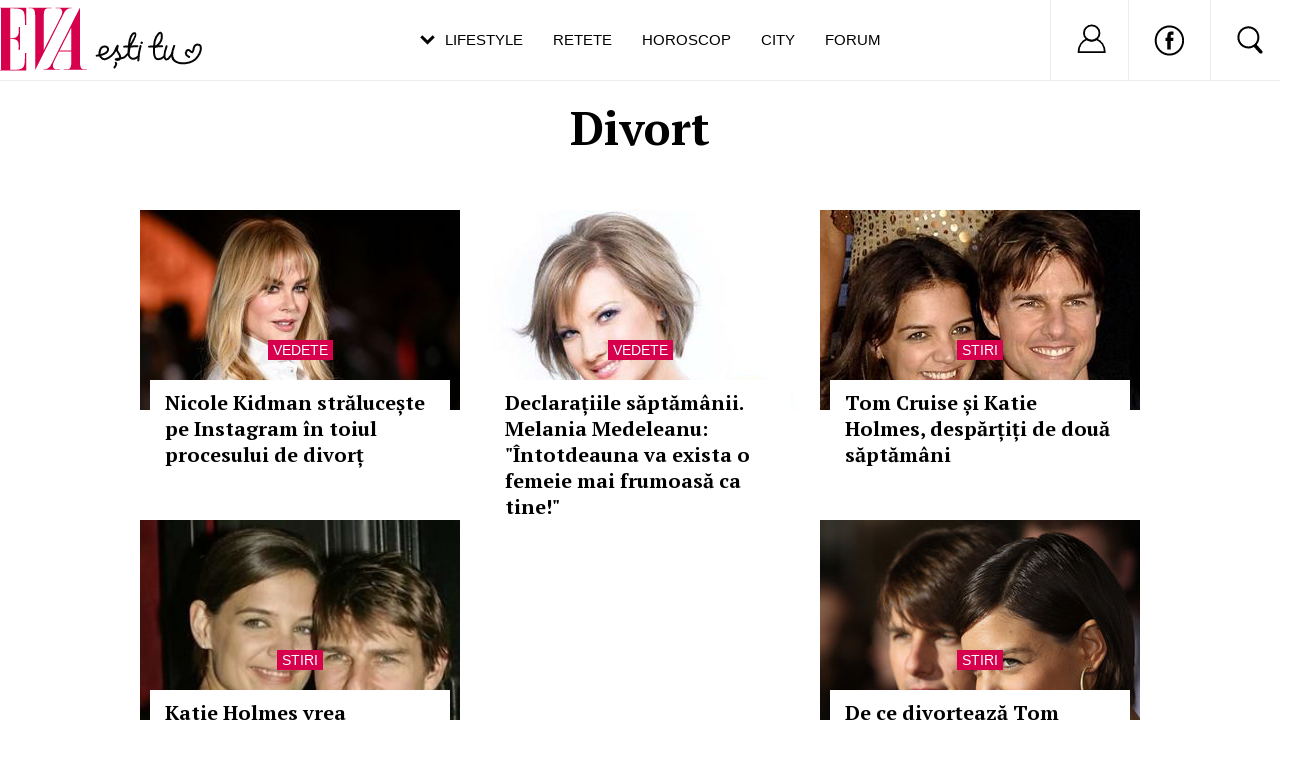

--- FILE ---
content_type: text/html; charset=UTF-8
request_url: https://www.eva.ro/despre-divort/?pstart=41
body_size: 23098
content:
<!DOCTYPE html PUBLIC "-//W3C//DTD XHTML 1.0 Transitional//EN" "http://www.w3.org/TR/xhtml1/DTD/xhtml1-transitional.dtd">
<html xmlns="http://www.w3.org/1999/xhtml">
<head>
<script async src="https://pagead2.googlesyndication.com/pagead/js/adsbygoogle.js?client=ca-pub-5523198311232654" crossorigin="anonymous"></script>
<link rel="manifest" href="/include/push/manifest.json">
<meta http-equiv="Content-Type" content="text/html; charset=utf-8" />
<title>Divort - Eva.ro</title>
<meta name="description" content="Divort, Declarațiile săptămânii. Melania Medeleanu: &quot;Întotdeauna va exista o femeie mai frumoasă ca tine!&quot;, Tom Cruise și Katie Holmes, despărțiți de două săptămâni, Katie Holmes vrea custodia fetiței, De ce divorțează Tom Cruise și Katie Holmes">
<meta name="viewport" content="width=device-width, initial-scale=1.0">
<link rel="SHORTCUT ICON" href="/favicon.ico">
<link rel="alternate" type="application/rss+xml" title="" href="https://www.eva.ro/rss.xml" />

<script type="text/javascript">

CFG = new Object;
CFG.include_base_url    = 'https://static.eva.ro/include-v.664ef7cbd3726';
CFG.img_base_url        = 'https://static.eva.ro/img';
CFG.base_url            = 'https://www.eva.ro';
CFG.club_base_url       = 'https://www.eva.ro/club';

</script>





<link rel="stylesheet" href="https://static.eva.ro/include-v.664ef7cbd3726/sifr.css">
<link rel="stylesheet" href="https://static.eva.ro/include-v.664ef7cbd3726/cauta.css">
<link rel="stylesheet" href="https://static.eva.ro/include-v.664ef7cbd3726/ouibounce/ouibounce.css">
<link rel="stylesheet" href="https://static.eva.ro/include-v.664ef7cbd3726/styles.css?247">
<link rel="stylesheet" href="https://static.eva.ro/include-v.664ef7cbd3726/styles_v3.css?3012">
<link rel="stylesheet" href="https://static.eva.ro/include-v.664ef7cbd3726/header.css?293">
<link rel="stylesheet" href="https://static.eva.ro/include-v.664ef7cbd3726/newdesign/styles.css?2">
<link rel="stylesheet" href="https://static.eva.ro/include-v.664ef7cbd3726/styles_v2016.css">
<link rel="stylesheet" href="https://static.eva.ro/include-v.664ef7cbd3726/cauta.css?v=100">
<link rel="stylesheet" href="https://static.eva.ro/include-v.664ef7cbd3726/styles_v2016.css?3">
<!--[if IE 9]>
<link rel="stylesheet" href="https://static.eva.ro/include-v.664ef7cbd3726/ie9.css">
<![endif]-->



<style>
#header .ul-menu li {padding:6px 3px 0px;}
</style>


<script src="https://static.eva.ro/include-v.664ef7cbd3726/cookies.js" type="text/javascript"></script>
<script src="https://ajax.googleapis.com/ajax/libs/prototype/1.7.3.0/prototype.js" type="text/javascript"></script>
<script src="https://static.eva.ro/include-v.664ef7cbd3726/utils.js?6057" type="text/javascript"></script>
<script src="https://ajax.googleapis.com/ajax/libs/scriptaculous/1.9.0/scriptaculous.js" type="text/javascript"></script>
<script src="https://static.eva.ro/include-v.664ef7cbd3726/ouibounce/ouibounce.js" type="text/javascript"></script>
<script src="https://static.eva.ro/include-v.664ef7cbd3726/control.modal.js" type="text/javascript"></script>
<script src="https://static.eva.ro/include-v.664ef7cbd3726/common.js" type="text/javascript"></script>
<script src="https://static.eva.ro/include-v.664ef7cbd3726/sifr.js" type="text/javascript"></script>
<script src="https://static.eva.ro/include-v.664ef7cbd3726/functions.js" type="text/javascript"></script>
<script src="https://static.eva.ro/include-v.664ef7cbd3726/jquery/jquery-1.11.1.min.js" type="text/javascript"></script>


<script language="javascript">
var jQuery = jQuery.noConflict(true);
</script>


<!--script src="//cdn.orangeclickmedia.com/tech/eva.ro/ocm.js" async="async"></script-->


<script> !(function () { window.googletag = window.googletag || {}; window.vmpbjs = window.vmpbjs || {}; window.vpb = window.vpb || {}; vpb.cmd = vpb.cmd || []; vpb.st=Date.now();  vpb.fastLoad = true; googletag.cmd = googletag.cmd || []; vmpbjs.cmd = vmpbjs.cmd || []; var cmds = []; try{ cmds = googletag.cmd.slice(0); googletag.cmd.length = 0; }catch(e){} var ready = false; function exec(cb) { return cb.call(googletag); } var overriden = false; googletag.cmd.push(function () { overriden = true; googletag.cmd.unshift = function (cb) { if (ready) { return exec(cb); } cmds.unshift(cb); if (cb._startgpt) { ready = true; for (var k = 0; k < cmds.length; k++) { exec(cmds[k]); } } }; googletag.cmd.push = function (cb) { if (ready) { return exec(cb); } cmds.push(cb); }; }); if(!overriden){ googletag.cmd.push = function (cb) { cmds.push(cb); }; googletag.cmd.unshift = function (cb) { cmds.unshift(cb); if (cb._startgpt) { ready = true; if (googletag.apiReady) { cmds.forEach(function (cb) { googletag.cmd.push(cb); }); } else { googletag.cmd = cmds; } } }; } var dayMs = 36e5, cb = parseInt(Date.now() / dayMs), vpbSrc = '//player.bidmatic.io/prebidlink/' + cb + '/wrapper_hb_778456_23122.js', pbSrc = vpbSrc.replace('wrapper_hb', 'hb'), gptSrc = '//securepubads.g.doubleclick.net/tag/js/gpt.js', c = document.head || document.body || document.documentElement; function loadScript(src, cb) { var s = document.createElement('script'); s.src = src; s.defer=false; c.appendChild(s); s.onload = cb; s.onerror = function(){ var fn = function(){}; fn._startgpt = true; googletag.cmd.unshift(fn); }; return s; } loadScript(pbSrc); loadScript(gptSrc); loadScript(vpbSrc); })() </script>




<script language="javascript" src="https://static.eva.ro/include-v.664ef7cbd3726/push/push.js" type="text/javascript"></script>


<meta name="cXenseParse:pageclass" property="cXenseParse:pageclass" content="frontpage" />
<meta name="cXenseParse:url" property="cXenseParse:url" content="https://www.eva.ro" />

<meta property="og:image" content="https://static.eva.ro/img/facebook_thumb.jpg" />

<!--[if IE 9]>
<meta name="application-name" content="Eva" />
<meta name="msapplication-task" content="name=Horoscop;action-uri=https://astromax.eva.ro/?utm_campaign=ie9_features&utm_source=browser&utm_medium=taskbar_pin;icon-uri=/favicon.ico" />
<meta name="msapplication-task" content="name=Retete;action-uri=https://www.retete-gustoase.ro?utm_campaign=ie9_features&utm_source=browser&utm_medium=taskbar_pin;icon-uri=/favicon.ico" />
<meta name="msapplication-task" content="name=Reduceri;action-uri=https://city.eva.ro?utm_campaign=ie9_features&utm_source=browser&utm_medium=taskbar_pin;icon-uri=/favicon.ico" />
<![endif]-->

<script language="">
  dataLayer = [];
</script>
<meta name="viewport" content="width=device-width, initial-scale=1.0">
<script async src="https://securepubads.g.doubleclick.net/tag/js/gpt.js"></script>
<script>
window.googletag = window.googletag || {};
googletag.cmd = googletag.cmd || [];
googletag.cmd.push(function() {
googletag.pubads().collapseEmptyDivs(true);
googletag.pubads().setCentering(true);
googletag.pubads().enableSingleRequest();
googletag.pubads().setTargeting('platform', ['www']).setTargeting('channel', ['feminin/nochannel']);
googletag.enableServices();
});
</script>
</head>
<body class="not4bbtext">

<!-- Google Tag Manager -->

<noscript><iframe src="//www.googletagmanager.com/ns.html?id=GTM-PLSZXS" height="0" width="0" style="display:none;visibility:hidden"></iframe></noscript>
<script>(function(w,d,s,l,i){w[l]=w[l]||[];w[l].push({'gtm.start':new Date().getTime(),event:'gtm.js'});var f=d.getElementsByTagName(s)[0],j=d.createElement(s),dl=l!='dataLayer'?'&l='+l:'';j.async=true;j.src='//www.googletagmanager.com/gtm.js?id='+i+dl;f.parentNode.insertBefore(j,f);})(window,document,'script','dataLayer','GTM-PLSZXS');</script>

<!-- End Google Tag Manager --><div id="galleria-content"></div>



<div id="branding">
	    <div id="maincontainer" class="v2016">
						<div id="ad_container">
                                <div id="billboard" class="billboard"><!-- site:eva, channel:feminin/nochannel, slot:billboard -->
<!-- site:eva, channel:feminin/nochannel, slot:billboard -->
<!-- site:eva, channel:feminin/nochannel, slot:billboard -->
</div>
                				<div id="top_banner" class="top_banner"><!-- site:eva, channel:feminin/nochannel, slot:top -->
<div id="div-gpt-ad-d4a4d3b618224bfb9e93df625a884f2b" style="width:970px;display:block;margin:0 auto;">
<script type="text/javascript">
googletag.cmd.push(function() { googletag.defineSlot('/98262835/DFP_Display/Eva_Top', [970, 250], 'div-gpt-ad-d4a4d3b618224bfb9e93df625a884f2b').addService(googletag.pubads()); // eva, feminin/nochannel, top
});
googletag.cmd.push(function() { googletag.display('div-gpt-ad-d4a4d3b618224bfb9e93df625a884f2b'); });
</script>
</div>
</div>
            </div>
			
            <div id="container" class="clearfix">
               
 <div id="breadcrumbs">
	<a href="https://www.eva.ro" title="Home">Home</a>
					<small>&gt;</small> <a href="https://www.eva.ro/taguri.html" title="Taguri">Taguri</a>
   							<small>&gt;</small> divort
   	    	</div>
            <div id="left">
                <div class="content clearfix">
                    <h1 class="big_title">Divort</h1>
<div class="list_articles_col">
	<div class="articles archive">
        <div class="news_item_large first box">
				<div class="image">
		    <a class="title" href="/divertisment/vedete/nicole-kidman-straluceste-pe-instagram-in-toiul-procesului-de-divort-articol-429277.html" title="Nicole Kidman strălucește pe Instagram în toiul procesului de divorț"><img src="https://static.eva.ro/img/auto_resized/db/article/429/277/763910l-320x200-b-46141b16.jpg?" align="left" alt="Nicole Kidman strălucește pe Instagram în toiul procesului de divorț"  title="Nicole Kidman strălucește pe Instagram în toiul procesului de divorț" /></a>
		</div>
				
		<div class="block">
		    <div class="channel"><a href="#">Vedete</a></div>
		    <div class="news_content"><h2><a class="title" href="/divertisment/vedete/nicole-kidman-straluceste-pe-instagram-in-toiul-procesului-de-divort-articol-429277.html" title="Nicole Kidman strălucește pe Instagram în toiul procesului de divorț">Nicole Kidman strălucește pe Instagram în toiul procesului de divorț</a></h2></div>
		</div>
	</div>

		<div class="news_item_large">
				<div class="image">
		    <a class="title" href="/divertisment/vedete/nicole-kidman-straluceste-pe-instagram-in-toiul-procesului-de-divort-articol-429277.html" title="Declarațiile săptămânii. Melania Medeleanu: "Întotdeauna va exista o femeie mai frumoasă ca tine!""><img src="https://static.eva.ro/img/auto_resized/db/article/043/244/714032l-320x200-b-01d5daf3.jpg?" align="left" alt="Declarațiile săptămânii. Melania Medeleanu: &quot;Întotdeauna va exista o femeie mai frumoasă ca tine!&quot;"  title="Declarațiile săptămânii. Melania Medeleanu: &quot;Întotdeauna va exista o femeie mai frumoasă ca tine!&quot;" /></a>
		</div>
			
		<div class="block">
		    <div class="channel"><a href="#">Vedete</a></div>
		    <div class="news_content"><h2><a class="title" href="/divertisment/vedete/declaratiile-saptamanii-melania-medeleanu-intotdeauna-va-exista-o-femeie-mai-frumoasa-ca-tine-articol-43244.html" title="Declarațiile săptămânii. Melania Medeleanu: "Întotdeauna va exista o femeie mai frumoasă ca tine!"">Declarațiile săptămânii. Melania Medeleanu: "Întotdeauna va exista o femeie mai frumoasă ca tine!"</a></h2></div>
		</div>
	</div>
				<div class="news_item_large">
				<div class="image">
		    <a class="title" href="/divertisment/vedete/nicole-kidman-straluceste-pe-instagram-in-toiul-procesului-de-divort-articol-429277.html" title="Tom Cruise și Katie Holmes, despărțiți de două săptămâni"><img src="https://static.eva.ro/img/auto_resized/db/article/043/265/825458l-320x200-b-435af3ee.jpg?" align="left" alt="Tom Cruise și Katie Holmes, despărțiți de două săptămâni"  title="Tom Cruise și Katie Holmes, despărțiți de două săptămâni" /></a>
		</div>
			
		<div class="block">
		    <div class="channel"><a href="#">Stiri</a></div>
		    <div class="news_content"><h2><a class="title" href="/divertisment/stiri/tom-cruise-si-katie-holmes-despartiti-de-doua-saptamani-articol-43265.html" title="Tom Cruise și Katie Holmes, despărțiți de două săptămâni">Tom Cruise și Katie Holmes, despărțiți de două săptămâni</a></h2></div>
		</div>
	</div>
				<div class="news_item_large">
				<div class="image">
		    <a class="title" href="/divertisment/vedete/nicole-kidman-straluceste-pe-instagram-in-toiul-procesului-de-divort-articol-429277.html" title="Katie Holmes vrea custodia fetiței"><img src="https://static.eva.ro/img/auto_resized/db/article/043/250/757534l-320x200-b-dac75c2f.jpg?" align="left" alt="Katie Holmes vrea custodia fetiței"  title="Katie Holmes vrea custodia fetiței" /></a>
		</div>
			
		<div class="block">
		    <div class="channel"><a href="#">Stiri</a></div>
		    <div class="news_content"><h2><a class="title" href="/divertisment/stiri/katie-holmes-vrea-custodia-fetitei-articol-43250.html" title="Katie Holmes vrea custodia fetiței">Katie Holmes vrea custodia fetiței</a></h2></div>
		</div>
	</div>
	<div class="news_item_large"><!-- site:eva, channel:feminin/nochannel, slot:index_section_1 -->
<div id="div-gpt-ad-9672ecc9d254744e55d2913e5163c402" style="width:970px;display:block;margin:0 auto;">
<script type="text/javascript">
googletag.cmd.push(function() { googletag.defineSlot('/98262835/DFP_Display/Eva_Index1', [970, 250], 'div-gpt-ad-9672ecc9d254744e55d2913e5163c402').addService(googletag.pubads()); // eva, feminin/nochannel, index_section_1
});
googletag.cmd.push(function() { googletag.display('div-gpt-ad-9672ecc9d254744e55d2913e5163c402'); });
</script>
</div>
</div>			<div class="news_item_large">
				<div class="image">
		    <a class="title" href="/divertisment/vedete/nicole-kidman-straluceste-pe-instagram-in-toiul-procesului-de-divort-articol-429277.html" title="De ce divorțează Tom Cruise și Katie Holmes"><img src="https://static.eva.ro/img/auto_resized/db/article/043/251/383430l-320x200-b-a4515d0c.jpg?" align="left" alt="De ce divorțează Tom Cruise și Katie Holmes"  title="De ce divorțează Tom Cruise și Katie Holmes" /></a>
		</div>
			
		<div class="block">
		    <div class="channel"><a href="#">Stiri</a></div>
		    <div class="news_content"><h2><a class="title" href="/divertisment/stiri/de-ce-divorteaza-tom-cruise-si-katie-holmes-articol-43251.html" title="De ce divorțează Tom Cruise și Katie Holmes">De ce divorțează Tom Cruise și Katie Holmes</a></h2></div>
		</div>
	</div>
				<div class="news_item_large">
				<div class="image">
		    <a class="title" href="/divertisment/vedete/nicole-kidman-straluceste-pe-instagram-in-toiul-procesului-de-divort-articol-429277.html" title="România mondenă: 5 cupluri pe muchie de cuţit. Vedete care stau să se despartă"><img src="https://static.eva.ro/img/auto_resized/db/article/043/213/564097l-320x200-b-cd252986.jpg?" align="left" alt="România mondenă: 5 cupluri pe muchie de cuţit. Vedete care stau să se despartă"  title="România mondenă: 5 cupluri pe muchie de cuţit. Vedete care stau să se despartă" /></a>
		</div>
			
		<div class="block">
		    <div class="channel"><a href="#">Vedete</a></div>
		    <div class="news_content"><h2><a class="title" href="/divertisment/vedete/romania-mondena-5-cupluri-pe-muchie-de-cutit-vedete-care-stau-sa-se-desparta-articol-43213.html" title="România mondenă: 5 cupluri pe muchie de cuţit. Vedete care stau să se despartă">România mondenă: 5 cupluri pe muchie de cuţit. Vedete care stau să se despartă</a></h2></div>
		</div>
	</div>
				<div class="news_item_large">
				<div class="image">
		    <a class="title" href="/divertisment/vedete/nicole-kidman-straluceste-pe-instagram-in-toiul-procesului-de-divort-articol-429277.html" title="Tom Cruise şi Katie Holmes divorţează!"><img src="https://static.eva.ro/img/auto_resized/db/article/043/249/681815l-320x200-b-ea95d402.jpg?" align="left" alt="Tom Cruise şi Katie Holmes divorţează!"  title="Tom Cruise şi Katie Holmes divorţează!" /></a>
		</div>
			
		<div class="block">
		    <div class="channel"><a href="#">Stiri</a></div>
		    <div class="news_content"><h2><a class="title" href="/divertisment/stiri/tom-cruise-si-katie-holmes-divorteaza-articol-43249.html" title="Tom Cruise şi Katie Holmes divorţează!">Tom Cruise şi Katie Holmes divorţează!</a></h2></div>
		</div>
	</div>
				<div class="news_item_large">
				<div class="image">
		    <a class="title" href="/divertisment/vedete/nicole-kidman-straluceste-pe-instagram-in-toiul-procesului-de-divort-articol-429277.html" title="România mondenă: 7 vedete prea sexy pentru căsnicie. Vezi de ce au divorţat!"><img src="https://static.eva.ro/img/auto_resized/db/article/042/969/413342l-320x200-b-5994ecf7.jpg?" align="left" alt="România mondenă: 7 vedete prea sexy pentru căsnicie. Vezi de ce au divorţat!"  title="România mondenă: 7 vedete prea sexy pentru căsnicie. Vezi de ce au divorţat!" /></a>
		</div>
			
		<div class="block">
		    <div class="channel"><a href="#">Vedete</a></div>
		    <div class="news_content"><h2><a class="title" href="/divertisment/vedete/romania-mondena-7-vedete-prea-sexy-pentru-casnicie-vezi-de-ce-au-divortat-articol-42969.html" title="România mondenă: 7 vedete prea sexy pentru căsnicie. Vezi de ce au divorţat!">România mondenă: 7 vedete prea sexy pentru căsnicie. Vezi de ce au divorţat!</a></h2></div>
		</div>
	</div>
		<div class="news_item_large"><!-- site:eva, channel:feminin/nochannel, slot:index_section_2 -->
<div id="div-gpt-ad-efdf3a1ae6bdad05a482e31693f474cc" style="width:970px;display:block;margin:0 auto;">
<script type="text/javascript">
googletag.cmd.push(function() { googletag.defineSlot('/98262835/DFP_Display/Eva_Index2', [970, 250], 'div-gpt-ad-efdf3a1ae6bdad05a482e31693f474cc').addService(googletag.pubads()); // eva, feminin/nochannel, index_section_2
});
googletag.cmd.push(function() { googletag.display('div-gpt-ad-efdf3a1ae6bdad05a482e31693f474cc'); });
</script>
</div>
</div>		<div class="news_item_large">
				<div class="image">
		    <a class="title" href="/divertisment/vedete/nicole-kidman-straluceste-pe-instagram-in-toiul-procesului-de-divort-articol-429277.html" title="Florin Zamfirescu, internat de urgenţă la spital"><img src="https://static.eva.ro/img/auto_resized/db/article/042/746/400919l-320x200-b-293e48b7.jpg?" align="left" alt="Florin Zamfirescu, internat de urgenţă la spital"  title="Florin Zamfirescu, internat de urgenţă la spital" /></a>
		</div>
			
		<div class="block">
		    <div class="channel"><a href="#">Stiri</a></div>
		    <div class="news_content"><h2><a class="title" href="/divertisment/stiri/florin-zamfirescu-internat-de-urgenta-la-spital-articol-42746.html" title="Florin Zamfirescu, internat de urgenţă la spital">Florin Zamfirescu, internat de urgenţă la spital</a></h2></div>
		</div>
	</div>
				<div class="news_item_large">
				<div class="image">
		    <a class="title" href="/divertisment/vedete/nicole-kidman-straluceste-pe-instagram-in-toiul-procesului-de-divort-articol-429277.html" title="Vedetele despre care nu se ştie că au divorțat"><img src="https://static.eva.ro/img/auto_resized/db/article/042/613/596780l-320x200-b-3e8d2082.jpg?" align="left" alt="Vedetele despre care nu se ştie că au divorțat"  title="Vedetele despre care nu se ştie că au divorțat" /></a>
		</div>
			
		<div class="block">
		    <div class="channel"><a href="#">Stiri</a></div>
		    <div class="news_content"><h2><a class="title" href="/divertisment/stiri/vedetele-despre-care-nu-se-stie-ca-au-divortat-articol-42613.html" title="Vedetele despre care nu se ştie că au divorțat">Vedetele despre care nu se ştie că au divorțat</a></h2></div>
		</div>
	</div>
				<div class="news_item_large">
				<div class="image">
		    <a class="title" href="/divertisment/vedete/nicole-kidman-straluceste-pe-instagram-in-toiul-procesului-de-divort-articol-429277.html" title="Drew Barrymore s-a căsătorit a treia oară"><img src="https://static.eva.ro/img/auto_resized/db/article/042/595/752567l-320x200-b-2a37f1ac.jpg?" align="left" alt="Drew Barrymore s-a căsătorit a treia oară"  title="Drew Barrymore s-a căsătorit a treia oară" /></a>
		</div>
			
		<div class="block">
		    <div class="channel"><a href="#">Stiri</a></div>
		    <div class="news_content"><h2><a class="title" href="/divertisment/stiri/drew-barrymore-s-a-casatorit-a-treia-oara-articol-42595.html" title="Drew Barrymore s-a căsătorit a treia oară">Drew Barrymore s-a căsătorit a treia oară</a></h2></div>
		</div>
	</div>
				<div class="news_item_large">
				<div class="image">
		    <a class="title" href="/divertisment/vedete/nicole-kidman-straluceste-pe-instagram-in-toiul-procesului-de-divort-articol-429277.html" title="Katy Perry, versiunea fără machiaj - VIDEO"><img src="https://static.eva.ro/img/auto_resized/db/article/042/470/466649l-320x200-b-7fa9379a.jpg?" align="left" alt="Katy Perry, versiunea fără machiaj - VIDEO"  title="Katy Perry, versiunea fără machiaj - VIDEO" /></a>
		</div>
			
		<div class="block">
		    <div class="channel"><a href="#">Stiri</a></div>
		    <div class="news_content"><h2><a class="title" href="/divertisment/stiri/katy-perry-versiunea-fara-machiaj-video-articol-42470.html" title="Katy Perry, versiunea fără machiaj - VIDEO">Katy Perry, versiunea fără machiaj - VIDEO</a></h2></div>
		</div>
	</div>
				<div class="news_item_large">
				<div class="image">
		    <a class="title" href="/divertisment/vedete/nicole-kidman-straluceste-pe-instagram-in-toiul-procesului-de-divort-articol-429277.html" title="România mondenă: 3 vedete care luptă cu boala. Suferinţă şi durere!"><img src="https://static.eva.ro/img/auto_resized/db/article/042/293/948371l-320x200-b-9f7f3395.jpg?" align="left" alt="România mondenă: 3 vedete care luptă cu boala. Suferinţă şi durere!"  title="România mondenă: 3 vedete care luptă cu boala. Suferinţă şi durere!" /></a>
		</div>
			
		<div class="block">
		    <div class="channel"><a href="#">Vedete</a></div>
		    <div class="news_content"><h2><a class="title" href="/divertisment/vedete/romania-mondena-3-vedete-care-lupta-cu-boala-suferinta-si-durere-articol-42293.html" title="România mondenă: 3 vedete care luptă cu boala. Suferinţă şi durere!">România mondenă: 3 vedete care luptă cu boala. Suferinţă şi durere!</a></h2></div>
		</div>
	</div>
				<div class="news_item_large">
				<div class="image">
		    <a class="title" href="/divertisment/vedete/nicole-kidman-straluceste-pe-instagram-in-toiul-procesului-de-divort-articol-429277.html" title="Dosar Eva: 7 războaie fără sfârșit din showbiz-ul românesc. Cu cine ții?"><img src="https://static.eva.ro/img/auto_resized/db/article/042/160/225092l-320x200-b-e784c658.jpg?" align="left" alt="Dosar Eva: 7 războaie fără sfârșit din showbiz-ul românesc. Cu cine ții?"  title="Dosar Eva: 7 războaie fără sfârșit din showbiz-ul românesc. Cu cine ții?" /></a>
		</div>
			
		<div class="block">
		    <div class="channel"><a href="#">Stiri</a></div>
		    <div class="news_content"><h2><a class="title" href="/divertisment/stiri/dosar-eva-7-razboaie-fara-sfarsit-din-showbiz-ul-romanesc-cu-cine-tii-articol-42160.html" title="Dosar Eva: 7 războaie fără sfârșit din showbiz-ul românesc. Cu cine ții?">Dosar Eva: 7 războaie fără sfârșit din showbiz-ul românesc. Cu cine ții?</a></h2></div>
		</div>
	</div>
				<div class="news_item_large">
				<div class="image">
		    <a class="title" href="/divertisment/vedete/nicole-kidman-straluceste-pe-instagram-in-toiul-procesului-de-divort-articol-429277.html" title="România mondenă: 7 vedete care au trecut uşor peste divorţ. Vezi cine sunt!"><img src="https://static.eva.ro/img/auto_resized/db/article/042/115/945925l-320x200-b-e5130b8a.jpg?" align="left" alt="România mondenă: 7 vedete care au trecut uşor peste divorţ. Vezi cine sunt!"  title="România mondenă: 7 vedete care au trecut uşor peste divorţ. Vezi cine sunt!" /></a>
		</div>
			
		<div class="block">
		    <div class="channel"><a href="#">Vedete</a></div>
		    <div class="news_content"><h2><a class="title" href="/divertisment/vedete/romania-mondena-7-vedete-care-au-trecut-usor-peste-divort-vezi-cine-sunt-articol-42115.html" title="România mondenă: 7 vedete care au trecut uşor peste divorţ. Vezi cine sunt!">România mondenă: 7 vedete care au trecut uşor peste divorţ. Vezi cine sunt!</a></h2></div>
		</div>
	</div>
				<div class="news_item_large">
				<div class="image">
		    <a class="title" href="/divertisment/vedete/nicole-kidman-straluceste-pe-instagram-in-toiul-procesului-de-divort-articol-429277.html" title="Declarațiile săptămânii. Mărioara Zăvoranu: "Nevasta lui Pepe e urâtă ca un cal.""><img src="https://static.eva.ro/img/auto_resized/db/article/041/662/530869l-320x200-b-58c1c811.jpg?" align="left" alt="Declarațiile săptămânii. Mărioara Zăvoranu: &quot;Nevasta lui Pepe e urâtă ca un cal.&quot;"  title="Declarațiile săptămânii. Mărioara Zăvoranu: &quot;Nevasta lui Pepe e urâtă ca un cal.&quot;" /></a>
		</div>
			
		<div class="block">
		    <div class="channel"><a href="#">Vedete</a></div>
		    <div class="news_content"><h2><a class="title" href="/divertisment/vedete/declaratiile-saptamanii-marioara-zavoranu-nevasta-lui-pepe-e-urata-ca-un-cal-articol-41662.html" title="Declarațiile săptămânii. Mărioara Zăvoranu: "Nevasta lui Pepe e urâtă ca un cal."">Declarațiile săptămânii. Mărioara Zăvoranu: "Nevasta lui Pepe e urâtă ca un cal."</a></h2></div>
		</div>
	</div>
				<div class="news_item_large">
				<div class="image">
		    <a class="title" href="/divertisment/vedete/nicole-kidman-straluceste-pe-instagram-in-toiul-procesului-de-divort-articol-429277.html" title="Cătălina Mustaţă şi Florin Zamfirescu divorţează"><img src="https://static.eva.ro/img/auto_resized/db/article/041/528/819983l-320x200-b-c3815683.jpg?" align="left" alt="Cătălina Mustaţă şi Florin Zamfirescu divorţează"  title="Cătălina Mustaţă şi Florin Zamfirescu divorţează" /></a>
		</div>
			
		<div class="block">
		    <div class="channel"><a href="#">Stiri</a></div>
		    <div class="news_content"><h2><a class="title" href="/divertisment/stiri/catalina-mustata-si-florin-zamfirescu-divorteaza-articol-41528.html" title="Cătălina Mustaţă şi Florin Zamfirescu divorţează">Cătălina Mustaţă şi Florin Zamfirescu divorţează</a></h2></div>
		</div>
	</div>
				<div class="news_item_large">
				<div class="image">
		    <a class="title" href="/divertisment/vedete/nicole-kidman-straluceste-pe-instagram-in-toiul-procesului-de-divort-articol-429277.html" title="Dosar Eva: 10 nunți memorabile. Vezi câți au rezistat împreună!"><img src="https://static.eva.ro/img/auto_resized/db/article/041/509/990818l-320x200-b-25a98900.jpg?" align="left" alt="Dosar Eva: 10 nunți memorabile. Vezi câți au rezistat împreună!"  title="Dosar Eva: 10 nunți memorabile. Vezi câți au rezistat împreună!" /></a>
		</div>
			
		<div class="block">
		    <div class="channel"><a href="#">Vedete</a></div>
		    <div class="news_content"><h2><a class="title" href="/divertisment/vedete/dosar-eva-10-nunti-memorabile-vezi-cati-au-rezistat-impreuna-articol-41509.html" title="Dosar Eva: 10 nunți memorabile. Vezi câți au rezistat împreună!">Dosar Eva: 10 nunți memorabile. Vezi câți au rezistat împreună!</a></h2></div>
		</div>
	</div>
				<div class="news_item_large">
				<div class="image">
		    <a class="title" href="/divertisment/vedete/nicole-kidman-straluceste-pe-instagram-in-toiul-procesului-de-divort-articol-429277.html" title=""Fiica mea vrea să fie băiat, ca s-o placă tatăl care a părăsit-o""><img src="https://static.eva.ro/img/auto_resized/db/article/041/491/110601l-320x200-b-fa13b507.jpg?" align="left" alt="&quot;Fiica mea vrea să fie băiat, ca s-o placă tatăl care a părăsit-o&quot;"  title="&quot;Fiica mea vrea să fie băiat, ca s-o placă tatăl care a părăsit-o&quot;" /></a>
		</div>
			
		<div class="block">
		    <div class="channel"><a href="#">Copii</a></div>
		    <div class="news_content"><h2><a class="title" href="/casa-si-familie/copii/fiica-mea-vrea-sa-fie-baiat-ca-s-o-placa-tatal-care-a-parasit-o-articol-41491.html" title=""Fiica mea vrea să fie băiat, ca s-o placă tatăl care a părăsit-o"">"Fiica mea vrea să fie băiat, ca s-o placă tatăl care a părăsit-o"</a></h2></div>
		</div>
	</div>
				<div class="news_item_large">
				<div class="image">
		    <a class="title" href="/divertisment/vedete/nicole-kidman-straluceste-pe-instagram-in-toiul-procesului-de-divort-articol-429277.html" title="Cum arată inelul de logodnă al Ramonei Bădescu - FOTO"><img src="https://static.eva.ro/img/auto_resized/db/article/041/443/251101l-320x200-b-fc32cf29.jpg?" align="left" alt="Cum arată inelul de logodnă al Ramonei Bădescu - FOTO"  title="Cum arată inelul de logodnă al Ramonei Bădescu - FOTO" /></a>
		</div>
			
		<div class="block">
		    <div class="channel"><a href="#">Stiri</a></div>
		    <div class="news_content"><h2><a class="title" href="/divertisment/stiri/cum-arata-inelul-de-logodna-al-ramonei-badescu-foto-articol-41443.html" title="Cum arată inelul de logodnă al Ramonei Bădescu - FOTO">Cum arată inelul de logodnă al Ramonei Bădescu - FOTO</a></h2></div>
		</div>
	</div>
				<div class="news_item_large">
				<div class="image">
		    <a class="title" href="/divertisment/vedete/nicole-kidman-straluceste-pe-instagram-in-toiul-procesului-de-divort-articol-429277.html" title="Ashton Kutcher a înlocuit-o pe Demi Moore cu Mila Kunis"><img src="https://static.eva.ro/img/auto_resized/db/article/041/396/386556l-320x200-b-31855a97.jpg?" align="left" alt="Ashton Kutcher a înlocuit-o pe Demi Moore cu Mila Kunis"  title="Ashton Kutcher a înlocuit-o pe Demi Moore cu Mila Kunis" /></a>
		</div>
			
		<div class="block">
		    <div class="channel"><a href="#">Stiri</a></div>
		    <div class="news_content"><h2><a class="title" href="/divertisment/stiri/ashton-kutcher-a-inlocuit-o-pe-demi-moore-cu-mila-kunis-articol-41396.html" title="Ashton Kutcher a înlocuit-o pe Demi Moore cu Mila Kunis">Ashton Kutcher a înlocuit-o pe Demi Moore cu Mila Kunis</a></h2></div>
		</div>
	</div>
				</div>

    
    <div class="page_list">
    <div id="pageListNavigation"><span class="page">Pagina:</span><a title="Home - pagina  1" href="http://www.eva.ro/despre-divort/" class="pagenav2_go_first"></a><a title="Home - pagina  40" href="http://www.eva.ro/despre-divort/?pstart=40" class="pagenav2_go_prev"></a><a href="#" class="container-navigation-trigger" onclick="return false;" id="containerTriggerpageListNavigation1">1..</a><div class="container-navigation-target" style="display:none; float:left;" id="containerTargetpageListNavigation1"><a title="Home - pagina  1" href="http://www.eva.ro/despre-divort/">1</a><a title="Home - pagina  2" href="http://www.eva.ro/despre-divort/?pstart=2">2</a><a title="Home - pagina  3" href="http://www.eva.ro/despre-divort/?pstart=3">3</a><a title="Home - pagina  4" href="http://www.eva.ro/despre-divort/?pstart=4">4</a><a title="Home - pagina  5" href="http://www.eva.ro/despre-divort/?pstart=5">5</a><a title="Home - pagina  6" href="http://www.eva.ro/despre-divort/?pstart=6">6</a><a title="Home - pagina  7" href="http://www.eva.ro/despre-divort/?pstart=7">7</a><a title="Home - pagina  8" href="http://www.eva.ro/despre-divort/?pstart=8">8</a><a title="Home - pagina  9" href="http://www.eva.ro/despre-divort/?pstart=9">9</a></div><a href="#" class="container-navigation-trigger" onclick="return false;" id="containerTriggerpageListNavigation10">10..</a><div class="container-navigation-target" style="display:none; float:left;" id="containerTargetpageListNavigation10"><a title="Home - pagina  10" href="http://www.eva.ro/despre-divort/?pstart=10">10</a><a title="Home - pagina  11" href="http://www.eva.ro/despre-divort/?pstart=11">11</a><a title="Home - pagina  12" href="http://www.eva.ro/despre-divort/?pstart=12">12</a><a title="Home - pagina  13" href="http://www.eva.ro/despre-divort/?pstart=13">13</a><a title="Home - pagina  14" href="http://www.eva.ro/despre-divort/?pstart=14">14</a><a title="Home - pagina  15" href="http://www.eva.ro/despre-divort/?pstart=15">15</a><a title="Home - pagina  16" href="http://www.eva.ro/despre-divort/?pstart=16">16</a><a title="Home - pagina  17" href="http://www.eva.ro/despre-divort/?pstart=17">17</a><a title="Home - pagina  18" href="http://www.eva.ro/despre-divort/?pstart=18">18</a><a title="Home - pagina  19" href="http://www.eva.ro/despre-divort/?pstart=19">19</a></div><a href="#" class="container-navigation-trigger" onclick="return false;" id="containerTriggerpageListNavigation20">20..</a><div class="container-navigation-target" style="display:none; float:left;" id="containerTargetpageListNavigation20"><a title="Home - pagina  20" href="http://www.eva.ro/despre-divort/?pstart=20">20</a><a title="Home - pagina  21" href="http://www.eva.ro/despre-divort/?pstart=21">21</a><a title="Home - pagina  22" href="http://www.eva.ro/despre-divort/?pstart=22">22</a><a title="Home - pagina  23" href="http://www.eva.ro/despre-divort/?pstart=23">23</a><a title="Home - pagina  24" href="http://www.eva.ro/despre-divort/?pstart=24">24</a><a title="Home - pagina  25" href="http://www.eva.ro/despre-divort/?pstart=25">25</a><a title="Home - pagina  26" href="http://www.eva.ro/despre-divort/?pstart=26">26</a><a title="Home - pagina  27" href="http://www.eva.ro/despre-divort/?pstart=27">27</a><a title="Home - pagina  28" href="http://www.eva.ro/despre-divort/?pstart=28">28</a><a title="Home - pagina  29" href="http://www.eva.ro/despre-divort/?pstart=29">29</a></div><a href="#" class="container-navigation-trigger" onclick="return false;" id="containerTriggerpageListNavigation30">30..</a><div class="container-navigation-target" style="display:none; float:left;" id="containerTargetpageListNavigation30"><a title="Home - pagina  30" href="http://www.eva.ro/despre-divort/?pstart=30">30</a><a title="Home - pagina  31" href="http://www.eva.ro/despre-divort/?pstart=31">31</a><a title="Home - pagina  32" href="http://www.eva.ro/despre-divort/?pstart=32">32</a><a title="Home - pagina  33" href="http://www.eva.ro/despre-divort/?pstart=33">33</a><a title="Home - pagina  34" href="http://www.eva.ro/despre-divort/?pstart=34">34</a><a title="Home - pagina  35" href="http://www.eva.ro/despre-divort/?pstart=35">35</a><a title="Home - pagina  36" href="http://www.eva.ro/despre-divort/?pstart=36">36</a><a title="Home - pagina  37" href="http://www.eva.ro/despre-divort/?pstart=37">37</a><a title="Home - pagina  38" href="http://www.eva.ro/despre-divort/?pstart=38">38</a><a title="Home - pagina  39" href="http://www.eva.ro/despre-divort/?pstart=39">39</a></div><a href="#" class="container-navigation-trigger" onclick="return false;" style="display:none;" id="containerTriggerpageListNavigation40">40..</a><div id="containerTargetpageListNavigation40" class="container-navigation-target" style="float:left;"><a title="Home - pagina  40" href="http://www.eva.ro/despre-divort/?pstart=40">40</a><span class="current">41</span><a title="Home - pagina  42" href="http://www.eva.ro/despre-divort/?pstart=42">42</a><a title="Home - pagina  43" href="http://www.eva.ro/despre-divort/?pstart=43">43</a><a title="Home - pagina  44" href="http://www.eva.ro/despre-divort/?pstart=44">44</a><a title="Home - pagina  45" href="http://www.eva.ro/despre-divort/?pstart=45">45</a><a title="Home - pagina  46" href="http://www.eva.ro/despre-divort/?pstart=46">46</a><a title="Home - pagina  47" href="http://www.eva.ro/despre-divort/?pstart=47">47</a><a title="Home - pagina  48" href="http://www.eva.ro/despre-divort/?pstart=48">48</a><a title="Home - pagina  49" href="http://www.eva.ro/despre-divort/?pstart=49">49</a></div><a href="#" class="container-navigation-trigger" onclick="return false;" id="containerTriggerpageListNavigation50">50..</a><div class="container-navigation-target" style="display:none; float:left;" id="containerTargetpageListNavigation50"><a title="Home - pagina  50" href="http://www.eva.ro/despre-divort/?pstart=50">50</a><a title="Home - pagina  51" href="http://www.eva.ro/despre-divort/?pstart=51">51</a><a title="Home - pagina  52" href="http://www.eva.ro/despre-divort/?pstart=52">52</a></div><a title="Home - pagina  42" href="http://www.eva.ro/despre-divort/?pstart=42" class="pagenav2_go_next"></a><a title="Home - pagina  52" href="http://www.eva.ro/despre-divort/?pstart=52" class="pagenav2_go_last"></a></div>
            <script type="text/javascript">
            Event.observe(document, 'dom:loaded', function() {
            $$('#pageListNavigation .container-navigation-trigger').each(function (item) {
                item.observe('click', function(event) {
                    event.stop();
                    targetEl = item.id.replace('containerTriggerpageListNavigation', 'containerTargetpageListNavigation');
                    $$('#pageListNavigation .container-navigation-target').invoke('hide');
                    $$('#pageListNavigation .container-navigation-trigger').invoke('hide');
                    $(targetEl).show();
                    $$('#pageListNavigation .container-navigation-trigger').each(function(elem) {
                            if(elem.id != item.id) {
                                $(elem).show();
                            }
                    });

                });
            });
        });
        </script>
    </div>
</div>

               </div>
            </div>
                            <div id="right">
                    <div class="box box_club_eva " id="myprofile">
    <div class="box_header">
        <h2><a href="https://www.eva.ro/club" title="Club Eva">Club Eva</a></h2>
                     <img src="https://static.eva.ro/img/alaturi_de_prietene.png" width="129" height="23" />
          	</div>
    <div class="club_activity">
        <ul class="nav" id="tab_up">
            <li class="forum" id="forum"><a href="#" onclick="return false;"><span>Live pe forum</span></a></li>
            <li class="club" id="club" style="float:right"><a href="https://www.eva.ro/club/account/login.php?&back=https%3A%2F%2Fwww.eva.ro%2Fdespre-divort%2F%3Fpstart%3D41"><span>Intra in club</span></a></li>
        </ul>
        <div id="holder_container_up" class="activity_container" style="display:none;"></div>
     </div>
</div>

<div id="sfaturi_container" style="display:none"></div>
<div id="forum_container" style="display:none"></div>

<script language="javascript">


jQuery( document ).ready(function() {
    jQuery("#tab_up li").click(function(event){
        var id = jQuery(this).attr("id");
        var openClassName = 'nav '+ 'selected_'+id;
        if (jQuery("#tab_up").hasClass(openClassName)) {
            jQuery('#holder_container_up').hide();
            jQuery("#tab_up").attr("class", "nav");
 
        } else {
            jQuery("#tab_up").attr("class", openClassName);
            jQuery('#holder_container_up').show();
            showLoader("#holder_container_up"); 
            jQuery.ajax({url: "/service_get.php", 
                data:{
                    'action':id
                }, 
                success: function(result){
                    jQuery("#holder_container_up").html(result);
                }
            });
        }
    });
});

function showLoader(container)
{
    jQuery(container).html("<div style=\"width:264px; height:236px\"><div style='position:relative'><img src='"+CFG.img_base_url+"/loader.gif' style='position:absolute;top:102px; left:116px;'></div></div>");
}




</script>







<div id="boxListRight" class="box-list-container"><div class="box box_news_right_dinamic"><!-- box box_news_right_dinamic -->
<div class="news_item_small">
    <div class="image">
       <a href="/horoscop/astrologie/horoscop-27-octombrie-luna-in-scorpion-aduce-decizii-importante-in-dragoste-pentru-raci-si-scorpioni-articol-429373.html"><img alt=""  title=""  width="300" height="195" src="https://static.eva.ro/img/auto_resized/db/article/429/373/982948l-300x195-b-002fc6c8.jpg?"></a>

    </div>
   <div class="block">
        <h3><a href="/horoscop/astrologie/horoscop-27-octombrie-luna-in-scorpion-aduce-decizii-importante-in-dragoste-pentru-raci-si-scorpioni-articol-429373.html">Horoscop 27 octombrie: Luna în Scorpion aduce decizii importante în dragoste pentru Raci și Scorpioni</a></h3>
    </div>
</div>
<!-- end box box_news_right_dinamic -->
</div><div class="box banner_right"><!-- box banner_right -->
<div class="banner_300x250">
    <!-- site:eva, channel:feminin/nochannel, slot:box -->
<!-- site:eva, channel:feminin/nochannel, slot:box -->

</div><!-- end box banner_right -->
</div><div class="box box_news_right_dinamic"><!-- box box_news_right_dinamic -->
<div class="news_item_small">
    <div class="image">
       <a href="/horoscop/astrologie/horoscopul-de-weekend-un-sfarsit-de-saptamana-care-scoate-la-suprafata-adevarul-articol-429371.html"><img alt=""  title=""  width="300" height="195" src="https://static.eva.ro/img/auto_resized/db/article/429/371/970103l-300x195-b-95dd524e.jpg?"></a>

    </div>
   <div class="block">
        <h3><a href="/horoscop/astrologie/horoscopul-de-weekend-un-sfarsit-de-saptamana-care-scoate-la-suprafata-adevarul-articol-429371.html">Horoscopul de weekend: un sfârșit de săptămână care scoate la suprafață adevărul</a></h3>
    </div>
</div>
<!-- end box box_news_right_dinamic -->
</div><div class="box box_news_right_dinamic"><!-- box box_news_right_dinamic -->
<div class="news_item_small">
    <div class="image">
       <a href="/horoscop/astrologie/horoscop-24-octombrie-scorpionul-aduce-curaj-emotional-si-revelatii-neasteptate-pentru-tauri-si-pesti-articol-429369.html"><img alt=""  title=""  width="300" height="195" src="https://static.eva.ro/img/auto_resized/db/article/429/369/541731l-300x195-b-82e7c36a.jpg?"></a>

    </div>
   <div class="block">
        <h3><a href="/horoscop/astrologie/horoscop-24-octombrie-scorpionul-aduce-curaj-emotional-si-revelatii-neasteptate-pentru-tauri-si-pesti-articol-429369.html">Horoscop 24 octombrie. Scorpionul aduce curaj emoțional și revelații neașteptate pentru Tauri și Pești</a></h3>
    </div>
</div>
<!-- end box box_news_right_dinamic -->
</div><div class="box box_news_right_dinamic"><!-- box box_news_right_dinamic -->
<div class="news_item_small">
    <div class="image">
       <a href="/horoscop/astrologie/horoscopul-saptamanii-27-octombrie-2-noiembrie-revelatii-inchideri-de-cicluri-si-un-nou-inceput-pentru-zodiile-de-apa-articol-429379.html"><img alt=""  title=""  width="300" height="195" src="https://static.eva.ro/img/auto_resized/db/article/429/379/233156l-300x195-b-99b0d5b5.jpg?"></a>

    </div>
   <div class="block">
        <h3><a href="/horoscop/astrologie/horoscopul-saptamanii-27-octombrie-2-noiembrie-revelatii-inchideri-de-cicluri-si-un-nou-inceput-pentru-zodiile-de-apa-articol-429379.html">Horoscopul săptămânii 27 octombrie-2 noiembrie: revelații, închideri de cicluri și un nou început pentru zodiile de apă</a></h3>
    </div>
</div>
<!-- end box box_news_right_dinamic -->
</div><div class="box banner_right_300_150"><!-- box banner_right_300_150 -->
<div class="banner_300x150">
<!-- site:eva, channel:feminin/nochannel, slot:box300x150 -->

</div><!-- end box banner_right_300_150 -->
</div><div class="box box_news_right_dinamic"><!-- box box_news_right_dinamic -->
<div class="news_item_small">
    <div class="image">
       <a href="/horoscop/astrologie/horoscopul-banilor-pentru-saptamana-27-octombrie-2-noiembrie-curaj-decizii-riscante-si-castiguri-neasteptate-pentru-zodiile-care-actioneaza-inteligent-articol-429377.html"><img alt=""  title=""  width="300" height="195" src="https://static.eva.ro/img/auto_resized/db/article/429/377/358014l-300x195-b-d3476574.jpg?"></a>

    </div>
   <div class="block">
        <h3><a href="/horoscop/astrologie/horoscopul-banilor-pentru-saptamana-27-octombrie-2-noiembrie-curaj-decizii-riscante-si-castiguri-neasteptate-pentru-zodiile-care-actioneaza-inteligent-articol-429377.html">Horoscopul banilor pentru săptămâna 27 octombrie-2 noiembrie: curaj, decizii riscante și câștiguri neașteptate pentru zodiile care acționează inteligent</a></h3>
    </div>
</div>
<!-- end box box_news_right_dinamic -->
</div><div class="box box_news_right_dinamic"><!-- box box_news_right_dinamic -->
<div class="news_item_small">
    <div class="image">
       <a href="/horoscop/astrologie/horoscopul-dragostei-pentru-saptamana-27-octombrie-2-noiembrie-scorpionul-aduce-pasiune-claritate-si-decizii-care-pot-schimba-destine-articol-429375.html"><img alt=""  title=""  width="300" height="195" src="https://static.eva.ro/img/auto_resized/db/article/429/375/332438l-300x195-b-e44ed2d5.jpg?"></a>

    </div>
   <div class="block">
        <h3><a href="/horoscop/astrologie/horoscopul-dragostei-pentru-saptamana-27-octombrie-2-noiembrie-scorpionul-aduce-pasiune-claritate-si-decizii-care-pot-schimba-destine-articol-429375.html">Horoscopul dragostei pentru săptămâna 27 octombrie-2 noiembrie: Scorpionul aduce pasiune, claritate și decizii care pot schimba destine</a></h3>
    </div>
</div>
<!-- end box box_news_right_dinamic -->
</div><div class="box box_news_right_dinamic"><!-- box box_news_right_dinamic -->
<div class="news_item_small">
    <div class="image">
       <a href="/casa-si-familie/copii/scarlatina-la-copii-simptome-tratament-si-masuri-de-preventie-articol-429385.html"><img alt=""  title=""  width="300" height="195" src="https://static.eva.ro/img/auto_resized/db/article/429/385/758956l-300x195-b-7a13f723.jpg?"></a>

    </div>
   <div class="block">
        <h3><a href="/casa-si-familie/copii/scarlatina-la-copii-simptome-tratament-si-masuri-de-preventie-articol-429385.html">Scarlatina la copii: simptome, tratament și măsuri de prevenție</a></h3>
    </div>
</div>
<!-- end box box_news_right_dinamic -->
</div><div class="box box_news_right_dinamic"><!-- box box_news_right_dinamic -->
<div class="news_item_small">
    <div class="image">
       <a href="/casa-si-familie/copii/laringita-la-copii-simptome-tratament-si-ce-trebuie-sa-faci-acasa-articol-429393.html"><img alt=""  title=""  width="300" height="195" src="https://static.eva.ro/img/auto_resized/db/article/429/393/581139l-300x195-b-9dddca6e.jpg?"></a>

    </div>
   <div class="block">
        <h3><a href="/casa-si-familie/copii/laringita-la-copii-simptome-tratament-si-ce-trebuie-sa-faci-acasa-articol-429393.html">Laringita la copii – simptome, tratament și ce trebuie să faci acasă</a></h3>
    </div>
</div>
<!-- end box box_news_right_dinamic -->
</div><div class="box box_news_right_dinamic"><!-- box box_news_right_dinamic -->
<div class="news_item_small">
    <div class="image">
       <a href="/casa-si-familie/copii/sinuzita-la-copii-semne-tratament-si-diferenta-fata-de-raceala-obisnuita-articol-429391.html"><img alt=""  title=""  width="300" height="195" src="https://static.eva.ro/img/auto_resized/db/article/429/391/238547l-300x195-b-c1a0ce1c.jpg?"></a>

    </div>
   <div class="block">
        <h3><a href="/casa-si-familie/copii/sinuzita-la-copii-semne-tratament-si-diferenta-fata-de-raceala-obisnuita-articol-429391.html">Sinuzita la copii – semne, tratament și diferența față de răceala obișnuită</a></h3>
    </div>
</div>
<!-- end box box_news_right_dinamic -->
</div><div class="box box_news_right_dinamic"><!-- box box_news_right_dinamic -->
<div class="news_item_small">
    <div class="image">
       <a href="/sanatate/mama-si-copilul/sarcina/trombofilia-si-riscul-de-avort-spontan-ce-poti-face-pentru-a-preveni-pierderea-sarcinii-articol-429415.html"><img alt=""  title=""  width="300" height="195" src="https://static.eva.ro/img/auto_resized/db/article/429/415/171258l-300x195-b-adf614c1.jpg?"></a>

    </div>
   <div class="block">
        <h3><a href="/sanatate/mama-si-copilul/sarcina/trombofilia-si-riscul-de-avort-spontan-ce-poti-face-pentru-a-preveni-pierderea-sarcinii-articol-429415.html">Trombofilia și riscul de avort spontan – ce poți face pentru a preveni pierderea sarcinii</a></h3>
    </div>
</div>
<!-- end box box_news_right_dinamic -->
</div><div class="box box_news_right_dinamic"><!-- box box_news_right_dinamic -->
<div class="news_item_small">
    <div class="image">
       <a href="/sanatate/stomatologie/periaj-profesional-vs-detartraj-care-este-diferenta-si-cand-ai-nevoie-de-fiecare-articol-429419.html"><img alt=""  title=""  width="300" height="195" src="https://static.eva.ro/img/auto_resized/db/article/429/419/875077l-300x195-b-bb2c4c09.jpg?"></a>

    </div>
   <div class="block">
        <h3><a href="/sanatate/stomatologie/periaj-profesional-vs-detartraj-care-este-diferenta-si-cand-ai-nevoie-de-fiecare-articol-429419.html">Periaj profesional vs. detartraj – care este diferența și când ai nevoie de fiecare</a></h3>
    </div>
</div>
<!-- end box box_news_right_dinamic -->
</div><div class="box box_news_right_dinamic"><!-- box box_news_right_dinamic -->
<div class="news_item_small">
    <div class="image">
       <a href="/sanatate/stomatologie/ce-se-intampla-daca-nu-faci-detartraj-riscurile-pe-termen-lung-pentru-dantura-articol-429417.html"><img alt=""  title=""  width="300" height="195" src="https://static.eva.ro/img/auto_resized/db/article/429/417/980084l-300x195-b-4edb776b.jpg?"></a>

    </div>
   <div class="block">
        <h3><a href="/sanatate/stomatologie/ce-se-intampla-daca-nu-faci-detartraj-riscurile-pe-termen-lung-pentru-dantura-articol-429417.html">Ce se întâmplă dacă nu faci detartraj – riscurile pe termen lung pentru dantură</a></h3>
    </div>
</div>
<!-- end box box_news_right_dinamic -->
</div><div class="box box_news_right_dinamic"><!-- box box_news_right_dinamic -->
<div class="news_item_small">
    <div class="image">
       <a href="/horoscop/astrologie/horoscopul-banilor-pentru-luna-noiembrie-luna-transformarilor-aduce-stabilitate-pentru-unii-si-decizii-curajoase-pentru-altii-articol-429425.html"><img alt=""  title=""  width="300" height="195" src="https://static.eva.ro/img/auto_resized/db/article/429/425/469306l-300x195-b-7a5595b4.jpg?"></a>

    </div>
   <div class="block">
        <h3><a href="/horoscop/astrologie/horoscopul-banilor-pentru-luna-noiembrie-luna-transformarilor-aduce-stabilitate-pentru-unii-si-decizii-curajoase-pentru-altii-articol-429425.html">Horoscopul banilor pentru luna noiembrie. Luna transformărilor aduce stabilitate pentru unii și decizii curajoase pentru alții</a></h3>
    </div>
</div>
<!-- end box box_news_right_dinamic -->
</div><div class="box box_news_right_dinamic"><!-- box box_news_right_dinamic -->
<div class="news_item_small">
    <div class="image">
       <a href="/horoscop/astrologie/horoscopul-dragostei-pentru-luna-noiembrie-iubirea-trece-prin-focul-transformarii-nimic-nu-mai-ramane-la-suprafata-articol-429423.html"><img alt=""  title=""  width="300" height="195" src="https://static.eva.ro/img/auto_resized/db/article/429/423/502128l-300x195-b-0a5f5e4a.jpg?"></a>

    </div>
   <div class="block">
        <h3><a href="/horoscop/astrologie/horoscopul-dragostei-pentru-luna-noiembrie-iubirea-trece-prin-focul-transformarii-nimic-nu-mai-ramane-la-suprafata-articol-429423.html">Horoscopul dragostei pentru luna noiembrie. Iubirea trece prin focul transformării: nimic nu mai rămâne la suprafață</a></h3>
    </div>
</div>
<!-- end box box_news_right_dinamic -->
</div><div class="box box_news_right_dinamic"><!-- box box_news_right_dinamic -->
<div class="news_item_small">
    <div class="image">
       <a href="/horoscop/astrologie/horoscopul-lunii-noiembrie-scorpionul-aduce-renastere-intelepciune-si-decizii-care-schimba-directia-vietii-articol-429427.html"><img alt=""  title=""  width="300" height="195" src="https://static.eva.ro/img/auto_resized/db/article/429/427/722806l-300x195-b-4f7dadaf.jpg?"></a>

    </div>
   <div class="block">
        <h3><a href="/horoscop/astrologie/horoscopul-lunii-noiembrie-scorpionul-aduce-renastere-intelepciune-si-decizii-care-schimba-directia-vietii-articol-429427.html">Horoscopul lunii noiembrie. Scorpionul aduce renaștere, înțelepciune și decizii care schimbă direcția vieții</a></h3>
    </div>
</div>
<!-- end box box_news_right_dinamic -->
</div><div class="box box_news_right_dinamic"><!-- box box_news_right_dinamic -->
<div class="news_item_small">
    <div class="image">
       <a href="/horoscop/astrologie/zodiile-care-isi-schimba-destinul-in-noiembrie-luna-transformarilor-aduce-o-cotitura-pe-care-nu-o-mai-pot-evita-articol-429441.html"><img alt=""  title=""  width="300" height="195" src="https://static.eva.ro/img/auto_resized/db/article/429/441/552681l-300x195-b-f0f19876.jpg?"></a>

    </div>
   <div class="block">
        <h3><a href="/horoscop/astrologie/zodiile-care-isi-schimba-destinul-in-noiembrie-luna-transformarilor-aduce-o-cotitura-pe-care-nu-o-mai-pot-evita-articol-429441.html">Zodiile care își schimbă destinul în noiembrie. Luna transformărilor aduce o cotitură pe care nu o mai pot evita</a></h3>
    </div>
</div>
<!-- end box box_news_right_dinamic -->
</div></div>
                </div>
                    </div>

            </div>
    <script src="https://code.jquery.com/jquery-1.11.3.min.js"></script>
    <script>jQuery.noConflict();</script>
<!-- header -->
<div id="header_eva">

	<div class="header_eva_wrapper">

		<div class="logo">
			<a href="https://www.eva.ro" title="Eva"><img src="https://static.eva.ro/img/newdesign/logo_slogan.svg?ts=1231" title="Eva" alt="Eva" /></a>
		</div>

		<div class="nav_menu">
			<ul>
				<li class="dropdown _selected">
					<a href="https://www.eva.ro" class="lifestyle_menu" title="Lifestyle">Lifestyle <span class="btm_line"></span></a>
				</li><!--
				--><li>
					<a href="https://retete.eva.ro/" class=" retete" title="Retete">Retete <span class="btm_line"></span></a>
				</li><!--
				--><li>
					<a href="https://www.eva.ro/horoscop/" class=" horoscop"  title="Horoscop">Horoscop <span class="btm_line"></span></a>
				</li><!--
				--><li>
					<a href="https://city.eva.ro" title="City" class=" city">City <span class="btm_line"></span></a>
				</li><!--
				--><li>
					<a href="https://www.eva.ro/forum/" title="Forum" class=" community">Forum <span class="btm_line"></span></a>
				</li>
			</ul>
		</div>

		<div class="right_menu">
			<ul>
				<li id="profile_container" class="profile_container _open">
				<div class="profile_details">
                                            <a href="https://www.eva.ro/club/account/login.php?&back=https%3A%2F%2Fwww.eva.ro%2Fdespre-divort%2F%3Fpstart%3D41"><img src="https://static.eva.ro/img/newdesign/ic_user.svg" /></a>
                        <strong class="username">Nu ai cont?</strong>
                        <a href="https://www.eva.ro/club/account/register.php?back=https%3A%2F%2Fwww.eva.ro%2Fdespre-divort%2F%3Fpstart%3D41">Inregistreaza-te</a>
                        <div class="menu_separator"> | </div>
                        <a class="logout" href="https://www.eva.ro/club/account/login.php?&back=https%3A%2F%2Fwww.eva.ro%2Fdespre-divort%2F%3Fpstart%3D41">Log in</a>
                    
                </div>
				</li><!--
				--><li class="social_container">
					<a href="https://www.facebook.com/evaromania/" class="inner_container" target="_blank"><img src="https://static.eva.ro/img/newdesign/ic_facebook.svg" /></a>
				</li><!--
				--><li id="search_container" class="search_container _open">
                    <!--<input type="submit" class="btn" value="" />-->
					<div class="search_box">
						<div class="search_box_wrapper">

                                        <form name="frm_search" method="get" action="https://www.eva.ro/cauta/results.php"  class="clearfix">
                <input type="hidden" name="go" value="1">

                <input type="text" name="terms" id="search_box" placeholder="Cauta" class="text" >
                <input type="submit" value="" class="btn" name="search" onclick="return empty_form()">
                </form>



					</div>
					</div>
                <div class="btn search_trigger"></div>
				</li><!--
				--><li id="menu_container" class="menu_container _open"><a href="#" onClick="toggleMenu(); return false;"><img src="https://static.eva.ro/img/newdesign/ic_menu.svg" /></a></li>
			</ul>
		</div>

	</div>
	
	<div style="display: none;" id="headerMenu" class="hamburger_menu">
	    <ul>
	        <li><a href="https://www.eva.ro/horoscop/" title="Horoscop de azi">Horoscopul de azi</a></li>
	        <li><a href="https://astromax.eva.ro/horoscop-2026/" title="Horoscop 2026">Horoscop 2026</a></li>
	        <li><a href="https://astromax.eva.ro/horoscop-2025/" title="Horoscop 2025">Horoscop 2025</a></li>
	        <li><a href="https://www.eva.ro/divertisment/" title="Divertisment" alt="Divertisment">Divertisment</a></li>
	        <li><a href="https://www.eva.ro/frumusete/" title="Frumusete" alt="Frumusete">Frumusete</a></li>
	        <li><a href="https://www.eva.ro/moda/" title="Moda" alt="Moda">Moda</a></li>
	        <li><a href="https://www.eva.ro/actualitate/" title="Actualitate" alt="Actualitate">Actualitate</a></li>
	        <li><a href="https://www.eva.ro/dragoste/" title="Dragoste" alt="Dragoste">Dragoste</a></li>
	        <li><a href="https://www.eva.ro/sanatate/" title="Sanatate" alt="Sanatate">Sanatate</a></li>
	        <li><a href="https://www.eva.ro/dietafitness/" title="Dieta & Fitness" alt="Dieta & Fitness">Dieta & Fitness</a></li>
	        <li><a href="https://www.eva.ro/casa-si-familie/" title="Casa si Familie" alt="Casa si Familie">Casa si Familie</a></li>
	        <li><a href="https://www.eva.ro/mama-si-copilul/" title="Mama si copilul">Mama si copilul</a></li>
	        <li><a href="https://retete.eva.ro/" title="Retete">Retete</a></li>
	        <li><a href="https://www.eva.ro/forum/" title="Forum">Forum</a></li>
	    </ul>
	</div>
	
	
	
    <div class="header_eva_submenu header_eva_submenu_lifestyle _dropdown_open">
		<div class="left_container">
			<ul class="categ_list">
                                    <li data-cat-id="sanatate" id="menu_item_sanatate" class=""><a href="https://www.eva.ro/sanatate" title="Sănătate" alt="Sănătate" >Sănătate</a></li>
                                    <li data-cat-id="dietafitness" id="menu_item_dietafitness" class=""><a href="https://www.eva.ro/dietafitness" title="Dietă & Fitness" alt="Dietă & Fitness" >Dietă & Fitness</a></li>
                                    <li data-cat-id="casa-si-familie" id="menu_item_casa-si-familie" class=""><a href="https://www.eva.ro/casa-si-familie/" title="Casă şi familie" alt="Casă şi familie" >Casă şi familie</a></li>
                                    <li data-cat-id="mama-si-copilul" id="menu_item_mama-si-copilul" class=""><a href="https://www.eva.ro/mama-si-copilul/" title="Mama și copilul" alt="Mama și copilul" >Mama și copilul</a></li>
                                    <li data-cat-id="frumusete" id="menu_item_frumusete" class=""><a href="https://www.eva.ro/frumusete/" title="Frumuseţe" alt="Frumuseţe" >Frumuseţe</a></li>
                                    <li data-cat-id="moda" id="menu_item_moda" class=""><a href="https://www.eva.ro/moda/" title="Modă" alt="Modă" >Modă</a></li>
                                    <li data-cat-id="divertisment" id="menu_item_divertisment" class=""><a href="https://www.eva.ro/divertisment/" title="Divertisment" alt="Divertisment" >Divertisment</a></li>
                                    <li data-cat-id="dragoste" id="menu_item_dragoste" class=""><a href="https://www.eva.ro/dragoste/" title="Dragoste & Sex" alt="Dragoste & Sex" >Dragoste & Sex</a></li>
                                    <li data-cat-id="psihologie" id="menu_item_psihologie" class=""><a href="https://www.eva.ro/psihologie/" title="Psihologie" alt="Psihologie" >Psihologie</a></li>
                                    <li data-cat-id="cariera" id="menu_item_cariera" class=""><a href="https://www.eva.ro/cariera/" title="Carieră" alt="Carieră" >Carieră</a></li>
                                    <li data-cat-id="actualitate" id="menu_item_actualitate" class=""><a href="https://www.eva.ro/actualitate/" title="Actualitate" alt="Actualitate" >Actualitate</a></li>
                		    </ul>
		</div>
		<div class="right_container">
            		    <div class="categ_articles" id="sanatate_articles" style="display:none;">
                                   <div class="categ_article">
                        <a href="https://www.eva.ro/sanatate/medicina-generala/mituri-despre-cele-mai-frecvente-dureri-adevar-sau-exagerare-articol-430995.html">
                            <div class="article_img_container" data-img-src="https://static.eva.ro/img/auto_resized/db/article/430/995/233516l-300x195-b-325db177.jpg">
                                                                <img src="https://static.eva.ro/img/auto_resized/db/article/430/995/233516l-300x195-b-325db177.jpg"  width="300"/>
                                                            </div>
                                                        <div class="tag">sanatate</div>
                                                        <div class="text">
                                <h3>Mituri despre cele mai frecvente dureri: adevăr sau exagerare?</h3>
                            </div>

                        </a>
                    </div>
                                   <div class="categ_article">
                        <a href="https://www.eva.ro/sanatate/medicina-alternativa/de-ce-apar-crapaturile-mainilor-iarna-si-cum-le-poti-preveni-eficient-articol-430921.html">
                            <div class="article_img_container" data-img-src="https://static.eva.ro/img/auto_resized/db/article/430/921/339577l-300x195-b-13418f12.jpg">
                                                                <img src="https://static.eva.ro/img/auto_resized/db/article/430/921/339577l-300x195-b-13418f12.jpg"  width="300"/>
                                                            </div>
                                                        <div class="tag">ingrijirea corpului</div>
                                                        <div class="text">
                                <h3>De ce apar crăpăturile mâinilor iarna și cum le poți preveni eficient</h3>
                            </div>

                        </a>
                    </div>
                                   <div class="categ_article">
                        <a href="https://www.eva.ro/sanatate/medicina-alternativa/remedii-naturiste-impotriva-balonarii-solutii-simple-care-te-ajuta-sa-te-simti-din-nou-usoara-articol-430885.html">
                            <div class="article_img_container" data-img-src="https://static.eva.ro/img/auto_resized/db/article/430/885/170596l-300x195-b-05a3b062.jpg">
                                                                <img src="https://static.eva.ro/img/auto_resized/db/article/430/885/170596l-300x195-b-05a3b062.jpg"  width="300"/>
                                                            </div>
                                                        <div class="tag">dieta</div>
                                                        <div class="text">
                                <h3>Remedii naturiste împotriva balonării: soluții simple care te ajută să te simți din nou ușoară</h3>
                            </div>

                        </a>
                    </div>
                                    <div class="tags_wrapper">
                                                                                <div class="categ_tags" id="sanatate_tags" style="display:none;">
                                <span>TRENDING:<br></span>
                                                                                                <a href="https://www.eva.ro/despre-sarcina/">Sarcina<br></a>
                                                                                                                                <a href="https://www.eva.ro/despre-ceaiuri/">Ceaiuri<br></a>
                                                                                                                                <a href="https://www.eva.ro/despre-inima/">Inima<br></a>
                                                                                                                                <a href="https://www.eva.ro/despre-psihologie/">Psihologie<br></a>
                                                                                                                                <a href="https://www.eva.ro/despre-ginecologie/">Ginecologie<br></a>
                                                                                                                                <a href="https://www.eva.ro/despre-stomatologie/">Stomatologie<br></a>
                                                                                                                                <a href="https://www.eva.ro/despre-colesterol/">Colesterol<br></a>
                                                                                                                                <a href="https://www.eva.ro/despre-anticonceptionale/">Anticonceptionale<br></a>
                                                                                                                                <a href="https://www.eva.ro/despre-test-sarcina/">Test sarcina<br></a>
                                                                                                                                                                                                                                                                                                                                                                                                                                                                                                                                                            </div>
                                            </div>
		    </div>


        		    <div class="categ_articles" id="dietafitness_articles" style="display:none;">
                                   <div class="categ_article">
                        <a href="https://www.eva.ro/dietafitness/nutritie/cum-sa-gatesti-fasolea-ca-sa-eviti-balonarea-greselile-frecvente-si-solutiile-care-chiar-functioneaza-articol-431011.html">
                            <div class="article_img_container" data-img-src="https://static.eva.ro/img/auto_resized/db/article/431/011/204454l-300x195-b-572e9e77.jpg">
                                                            </div>
                                                        <div class="tag">nutritie</div>
                                                        <div class="text">
                                <h3>Cum să gătești fasolea ca să eviți balonarea. Greșelile frecvente și soluțiile care chiar funcționează</h3>
                            </div>

                        </a>
                    </div>
                                   <div class="categ_article">
                        <a href="https://www.eva.ro/dietafitness/nutritie/ce-trebuie-stiut-despre-algele-comestibile-inainte-de-a-fi-introduse-in-retetele-zilnice-articol-430969.html">
                            <div class="article_img_container" data-img-src="https://static.eva.ro/img/auto_resized/db/article/430/969/167415l-300x195-b-de85836d.jpg">
                                                            </div>
                                                        <div class="tag">nutritie</div>
                                                        <div class="text">
                                <h3>Ce trebuie știut despre algele comestibile înainte de a fi introduse în rețetele zilnice</h3>
                            </div>

                        </a>
                    </div>
                                   <div class="categ_article">
                        <a href="https://www.eva.ro/dietafitness/nutritie/beneficiile-verzei-murate-de-ce-este-unul-dintre-cele-mai-sanatoase-alimente-traditionale-articol-430963.html">
                            <div class="article_img_container" data-img-src="https://static.eva.ro/img/auto_resized/db/article/430/963/693108l-300x195-b-deeb00b1.jpg">
                                                            </div>
                                                        <div class="tag">alimentatie</div>
                                                        <div class="text">
                                <h3>Beneficiile verzei murate – de ce este unul dintre cele mai sănătoase alimente tradiționale</h3>
                            </div>

                        </a>
                    </div>
                                    <div class="tags_wrapper">
                                                                                <div class="categ_tags" id="dietafitness_tags" style="display:none;">
                                <span>TRENDING:<br></span>
                                                                                                <a href="https://www.eva.ro/despre-diete">Diete<br></a>
                                                                                                                                <a href="https://www.eva.ro/despre-fitness/">Fitness<br></a>
                                                                                                                                <a href="https://www.eva.ro/despre-dieta-dukan/">Dieta Dukan<br></a>
                                                                                                                                <a href="https://www.eva.ro/despre-relaxare/">Relaxare<br></a>
                                                                                                                                <a href="https://www.eva.ro/despre-yoga/">Yoga<br></a>
                                                                                                                                <a href="https://www.eva.ro/despre-intretinere/">Intretinere<br></a>
                                                                                                                                <a href="https://www.eva.ro/despre-aerobic/">Aerobic<br></a>
                                                                                                                                <a href="https://www.eva.ro/despre-exercitii-abdomen/">Exercitii abdomen<br></a>
                                                                                                                                <a href="https://www.eva.ro/despre-nutritie/">Nutritie<br></a>
                                                                                                                                                                                                                                                                                                                                                                                                                            </div>
                                            </div>
		    </div>


        		    <div class="categ_articles" id="casa-si-familie_articles" style="display:none;">
                                   <div class="categ_article">
                        <a href="https://www.eva.ro/casa-si-familie/acasa/spatiul-unde-linistea-se-construieste-pas-cu-pas-articol-431025.html">
                            <div class="article_img_container" data-img-src="https://static.eva.ro/img/auto_resized/db/article/431/025/575701l-300x195-b-034e37ed.jpg">
                                                            </div>
                                                        <div class="tag">acasa</div>
                                                        <div class="text">
                                <h3>Spațiul unde liniștea se construiește pas cu pas</h3>
                            </div>

                        </a>
                    </div>
                                   <div class="categ_article">
                        <a href="https://www.eva.ro/casa-si-familie/acasa/ce-este-umami-gustul-care-face-mancarea-cu-adevarat-delicioasa-articol-430961.html">
                            <div class="article_img_container" data-img-src="https://static.eva.ro/img/auto_resized/db/article/430/961/429430l-300x195-b-f03c9252.jpg">
                                                            </div>
                                                        <div class="tag">gastronomie</div>
                                                        <div class="text">
                                <h3>Ce este umami – gustul care face mâncarea cu adevărat delicioasă</h3>
                            </div>

                        </a>
                    </div>
                                   <div class="categ_article">
                        <a href="https://www.eva.ro/casa-si-familie/acasa/cele-mai-bune-bucati-de-vita-pentru-gatit-acasa-ce-alegi-si-cum-le-folosesti-corect-articol-430959.html">
                            <div class="article_img_container" data-img-src="https://static.eva.ro/img/auto_resized/db/article/430/959/769317l-300x195-b-591f1281.jpg">
                                                            </div>
                                                        <div class="tag">gastronomie</div>
                                                        <div class="text">
                                <h3>Cele mai bune bucăți de vită pentru gătit acasă – ce alegi și cum le folosești corect</h3>
                            </div>

                        </a>
                    </div>
                                    <div class="tags_wrapper">
                                                                                <div class="categ_tags" id="casa-si-familie_tags" style="display:none;">
                                <span>TRENDING:<br></span>
                                                                                                <a href="https://www.eva.ro/despre-mobila-bucatarie/">Mobila bucatarie<br></a>
                                                                                                                                <a href="https://www.eva.ro/despre-amenajari-interioare/">Amenajari interioare<br></a>
                                                                                                                                <a href="https://www.eva.ro/despre-mobila/">Mobila<br></a>
                                                                                                                                <a href="https://www.eva.ro/despre-canapele/">Canapele<br></a>
                                                                                                                                <a href="https://www.eva.ro/despre-dormitoare/">Dormitoare<br></a>
                                                                                                                                <a href="https://www.eva.ro/despre-design-interior/">Design interior<br></a>
                                                                                                                                <a href="https://www.eva.ro/despre-parenting/">Parenting<br></a>
                                                                                                                                <a href="https://www.eva.ro/despre-jurnal-de-mama-singura/">Jurnal de mama singura<br></a>
                                                                                                                                <a href="https://www.eva.ro/despre-gravide/">Gravide<br></a>
                                                                                                                                                                                                                            </div>
                                            </div>
		    </div>


        		    <div class="categ_articles" id="mama-si-copilul_articles" style="display:none;">
                                   <div class="categ_article">
                        <a href="https://www.eva.ro/mama-si-copilul/copii/cum-transforma-lego-si-lego-star-wars-joaca-intr-o-experienta-creativa-articol-430843.html">
                            <div class="article_img_container" data-img-src="https://static.eva.ro/img/auto_resized/db/article/430/843/312635l-300x195-b-93d031b4.jpg">
                                                            </div>
                                                        <div class="tag">copii</div>
                                                        <div class="text">
                                <h3>Cum transformă LEGO și LEGO Star Wars joaca într-o experiență creativă</h3>
                            </div>

                        </a>
                    </div>
                                   <div class="categ_article">
                        <a href="https://www.eva.ro/mama-si-copilul/copii/cum-alegi-hainele-perfecte-pentru-cei-mici-de-la-confort-la-stil-articol-430835.html">
                            <div class="article_img_container" data-img-src="https://static.eva.ro/img/auto_resized/db/article/430/835/699045l-300x195-b-b5488005.jpg">
                                                            </div>
                                                        <div class="tag">copii</div>
                                                        <div class="text">
                                <h3>Cum alegi hainele perfecte pentru cei mici: de la confort la stil</h3>
                            </div>

                        </a>
                    </div>
                                   <div class="categ_article">
                        <a href="https://www.eva.ro/mama-si-copilul/sarcina/evolutia-sarcinii-pas-cu-pas-primul-trimestru-articol-429233.html">
                            <div class="article_img_container" data-img-src="https://static.eva.ro/img/auto_resized/db/article/429/233/718878l-300x195-b-86d1a00f.jpg">
                                                            </div>
                                                        <div class="text">
                                <h3>Evoluția sarcinii pas cu pas – primul trimestru</h3>
                            </div>

                        </a>
                    </div>
                                    <div class="tags_wrapper">
                                            </div>
		    </div>


        		    <div class="categ_articles" id="frumusete_articles" style="display:none;">
                                   <div class="categ_article">
                        <a href="https://www.eva.ro/frumusete/coafuri/rituals-redefineste-viitorul-ingrijirii-parului-articol-431021.html">
                            <div class="article_img_container" data-img-src="https://static.eva.ro/img/auto_resized/db/article/431/021/692691l-300x195-b-1589742c.jpg">
                                                            </div>
                                                        <div class="tag">frumusete</div>
                                                        <div class="text">
                                <h3>RITUALS redefinește viitorul îngrijirii părului</h3>
                            </div>

                        </a>
                    </div>
                                   <div class="categ_article">
                        <a href="https://www.eva.ro/frumusete/cosmetica/solutii-naturale-care-impiedica-formarea-si-ingrosarea-cuticulelor-articol-430999.html">
                            <div class="article_img_container" data-img-src="https://static.eva.ro/img/auto_resized/db/article/430/999/792111l-300x195-b-90ec5717.jpg">
                                                            </div>
                                                        <div class="tag">cosmetica</div>
                                                        <div class="text">
                                <h3>Soluții naturale care împiedică formarea și îngroșarea cuticulelor</h3>
                            </div>

                        </a>
                    </div>
                                   <div class="categ_article">
                        <a href="https://www.eva.ro/frumusete/cosmetica/manichiura-cu-oja-semipermanenta-pro-sau-contra-ce-trebuie-sa-stii-inainte-sa-iei-o-decizie-articol-430989.html">
                            <div class="article_img_container" data-img-src="https://static.eva.ro/img/auto_resized/db/article/430/989/203748l-300x195-b-b71e8691.jpg">
                                                            </div>
                                                        <div class="tag">cosmetica</div>
                                                        <div class="text">
                                <h3>Manichiura cu ojă semipermanentă: pro sau contra? Ce trebuie să știi înainte să iei o decizie</h3>
                            </div>

                        </a>
                    </div>
                                    <div class="tags_wrapper">
                                                                                <div class="categ_tags" id="frumusete_tags" style="display:none;">
                                <span>TRENDING:<br></span>
                                                                                                <a href="https://www.eva.ro/despre-păr">Păr<br></a>
                                                                                                                                <a href="https://www.eva.ro/despre-rochii/">Rochii<br></a>
                                                                                                                                <a href="https://www.eva.ro/despre-unghii/">Unghii<br></a>
                                                                                                                                <a href="https://www.eva.ro/despre-parfum/">Parfumuri<br></a>
                                                                                                                                <a href="https://www.eva.ro/despre-coafuri/">Coafuri<br></a>
                                                                                                                                <a href="https://www.eva.ro/despre-machiaj/">Machiaj<br></a>
                                                                                                                                <a href="https://www.eva.ro/despre-sani/">Sani<br></a>
                                                                                                                                <a href="https://www.eva.ro/despre-manichiura/">Manichiura<br></a>
                                                                                                                                <a href="https://www.eva.ro/despre-sampon/">Sampon<br></a>
                                                                                                                                                                                                                                                                                                                                                                                                                            </div>
                                            </div>
		    </div>


        		    <div class="categ_articles" id="moda_articles" style="display:none;">
                                   <div class="categ_article">
                        <a href="https://www.eva.ro/moda/moda-de-la-a-la-z/cum-sa-accesorizezi-o-vesta-curele-esarfe-si-bijuterii-care-fac-diferenta-articol-430919.html">
                            <div class="article_img_container" data-img-src="https://static.eva.ro/img/auto_resized/db/article/430/919/555492l-300x195-b-2d36b544.jpg">
                                                            </div>
                                                        <div class="tag">moda</div>
                                                        <div class="text">
                                <h3>Cum să accesorizezi o vestă: curele, eșarfe și bijuterii care fac diferența</h3>
                            </div>

                        </a>
                    </div>
                                   <div class="categ_article">
                        <a href="https://www.eva.ro/moda/moda-de-la-a-la-z/de-ce-sunt-atat-de-populare-modelele-de-cizme-de-zapada-cu-blana-articol-430917.html">
                            <div class="article_img_container" data-img-src="https://static.eva.ro/img/auto_resized/db/article/430/917/792282l-300x195-b-92837ed8.jpg">
                                                            </div>
                                                        <div class="tag">moda</div>
                                                        <div class="text">
                                <h3>De ce sunt atât de populare modelele de cizme de zăpadă cu blană?</h3>
                            </div>

                        </a>
                    </div>
                                   <div class="categ_article">
                        <a href="https://www.eva.ro/moda/moda-de-la-a-la-z/cele-mai-spectaculoase-tinute-purtate-de-vedete-la-globurile-de-aur-2026-articol-430913.html">
                            <div class="article_img_container" data-img-src="https://static.eva.ro/img/auto_resized/db/article/430/913/270425l-300x195-b-42282c88.jpg">
                                                            </div>
                                                        <div class="tag">moda</div>
                                                        <div class="text">
                                <h3>Cele mai spectaculoase ținute purtate de vedete la Globurile de Aur 2026</h3>
                            </div>

                        </a>
                    </div>
                                    <div class="tags_wrapper">
                                                                                <div class="categ_tags" id="moda_tags" style="display:none;">
                                <span>TRENDING:<br></span>
                                                                                                <a href="https://www.eva.ro/despre-rochii">Rochii<br></a>
                                                                                                                                <a href="https://www.eva.ro/despre-rochii-de-seara/">Rochii de seara<br></a>
                                                                                                                                <a href="https://www.eva.ro/despre-rochii-de-mireasa/">Rochii de mireasa<br></a>
                                                                                                                                <a href="https://www.eva.ro/despre-costume-de-baie/">Costume de baie<br></a>
                                                                                                                                <a href="https://www.eva.ro/despre-pantofi/">Pantofi<br></a>
                                                                                                                                <a href="https://www.eva.ro/despre-rochii-elegante/">Rochii elegante<br></a>
                                                                                                                                <a href="https://www.eva.ro/despre-inele-de-logodna/">Inele de logodna<br></a>
                                                                                                                                <a href="https://www.eva.ro/despre-verighete/">Verighete<br></a>
                                                                                                                                <a href="https://www.eva.ro/despre-ochelari-de-soare/">Ochelari de soare<br></a>
                                                                                                                                                            </div>
                                            </div>
		    </div>


        		    <div class="categ_articles" id="divertisment_articles" style="display:none;">
                                   <div class="categ_article">
                        <a href="https://www.eva.ro/divertisment/vedete/printul-harry-emotionat-pana-la-lacrimi-tabloidele-britanice-i-au-facut-viata-lui-meghan-markle-un-cosmar-absolut-articol-431019.html">
                            <div class="article_img_container" data-img-src="https://static.eva.ro/img/auto_resized/db/article/431/019/401316l-300x195-b-7063658e.jpg">
                                                            </div>
                                                        <div class="tag">vedete</div>
                                                        <div class="text">
                                <h3>Prințul Harry, emoționat până la lacrimi: „Tabloidele britanice i-au făcut viața lui Meghan Markle un coșmar absolut”</h3>
                            </div>

                        </a>
                    </div>
                                   <div class="categ_article">
                        <a href="https://www.eva.ro/divertisment/vedete/10-lucruri-pe-care-le-putem-invata-de-la-michelle-obama-articol-431015.html">
                            <div class="article_img_container" data-img-src="https://static.eva.ro/img/auto_resized/db/article/431/015/839949l-300x195-b-9b777f37.jpg">
                                                            </div>
                                                        <div class="tag">divertisment</div>
                                                        <div class="text">
                                <h3>10 lucruri pe care le putem învăța de la Michelle Obama</h3>
                            </div>

                        </a>
                    </div>
                                   <div class="categ_article">
                        <a href="https://www.eva.ro/divertisment/vedete/10-lucruri-pe-care-le-putem-invata-de-la-victoria-beckham-articol-431013.html">
                            <div class="article_img_container" data-img-src="https://static.eva.ro/img/auto_resized/db/article/431/013/698214l-300x195-b-76bcc5fc.jpg">
                                                            </div>
                                                        <div class="tag">divertisment</div>
                                                        <div class="text">
                                <h3>10 lucruri pe care le putem învăța de la Victoria Beckham</h3>
                            </div>

                        </a>
                    </div>
                                    <div class="tags_wrapper">
                                                                                <div class="categ_tags" id="divertisment_tags" style="display:none;">
                                <span>TRENDING:<br></span>
                                                                                                <a href="https://www.eva.ro/despre-Meghan-Markle/">Meghan Markle<br></a>
                                                                                                                                <a href="https://www.eva.ro/despre-Kate-Middleton/">Kate Middleton<br></a>
                                                                                                                                <a href="https://www.eva.ro/despre-Kim-Kardashian/">Kim Kardashian<br></a>
                                                                                                                                <a href="https://www.eva.ro/despre-Johnny-Depp/">Johnny Depp<br></a>
                                                                                                                                <a href="https://www.eva.ro/despre-Teo-Trandafir/">Teo Trandafir<br></a>
                                                                                                                                <a href="https://www.eva.ro/despre-Angelina-Jolie/">Angelina Jolie<br></a>
                                                                                                                                <a href="https://www.eva.ro/despre-Dana-Rogoz/">Dana Rogoz<br></a>
                                                                                                                                <a href="https://www.eva.ro/despre-Dani-Otil/">Dani Otil<br></a>
                                                                                                                                <a href="https://www.eva.ro/despre-Smiley/">Smiley<br></a>
                                                                                                                                                                                                                                                                                                                                                                                                                                                                                                                                                                                                                            </div>
                                            </div>
		    </div>


        		    <div class="categ_articles" id="dragoste_articles" style="display:none;">
                                   <div class="categ_article">
                        <a href="https://www.eva.ro/dragoste/relatii/cum-sa-stii-daca-relatia-ta-are-viitor-7-semne-clare-articol-431017.html">
                            <div class="article_img_container" data-img-src="https://static.eva.ro/img/auto_resized/db/article/431/017/794929l-300x195-b-c1fa9e27.jpg">
                                                            </div>
                                                        <div class="tag">relatii de cuplu</div>
                                                        <div class="text">
                                <h3>Cum să știi dacă relația ta are viitor: 7 semne clare</h3>
                            </div>

                        </a>
                    </div>
                                   <div class="categ_article">
                        <a href="https://www.eva.ro/dragoste/relatii/semnele-ca-o-relatie-nu-merge-spre-casatorie-si-ce-iti-spune-de-fapt-aceasta-stagnare-articol-430805.html">
                            <div class="article_img_container" data-img-src="https://static.eva.ro/img/auto_resized/db/article/430/805/620949l-300x195-b-03340a7a.jpg">
                                                            </div>
                                                        <div class="tag">relatii</div>
                                                        <div class="text">
                                <h3>Semnele că o relație nu merge spre căsătorie și ce îți spune, de fapt, această stagnare</h3>
                            </div>

                        </a>
                    </div>
                                   <div class="categ_article">
                        <a href="https://www.eva.ro/dragoste/relatii/cat-de-mult-sa-stai-intr-o-relatie-pana-cand-te-casatoresti-intre-timp-maturitate-si-adevar-emotional-articol-430803.html">
                            <div class="article_img_container" data-img-src="https://static.eva.ro/img/auto_resized/db/article/430/803/113811l-300x195-b-021448c5.jpg">
                                                            </div>
                                                        <div class="tag">relatii</div>
                                                        <div class="text">
                                <h3>Cât de mult să stai într-o relație până când te căsătorești: între timp, maturitate și adevăr emoțional</h3>
                            </div>

                        </a>
                    </div>
                                    <div class="tags_wrapper">
                                                                                <div class="categ_tags" id="dragoste_tags" style="display:none;">
                                <span>TRENDING:<br></span>
                                                                                                <a href="https://www.eva.ro/despre-dragoste/">Dragoste<br></a>
                                                                                                                                <a href="https://www.eva.ro/despre-romantic/">Romantic<br></a>
                                                                                                                                <a href="https://www.eva.ro/despre-viata-sexuala/">Viata sexuala<br></a>
                                                                                                                                <a href="https://www.eva.ro/despre-relatii/">Relatii<br></a>
                                                                                                                                <a href="https://www.eva.ro/despre-cuplu/">Cuplu<br></a>
                                                                                                                                <a href="https://www.eva.ro/despre-iubire/">Iubire<br></a>
                                                                                                                                <a href="https://www.eva.ro/despre-casatorie/">Casatorie<br></a>
                                                                                                                                <a href="https://www.eva.ro/despre-sex/">Sex<br></a>
                                                                                                                                <a href="https://www.eva.ro/despre-kama-sutra/">Kama Sutra<br></a>
                                                                                                                                                                                                                            </div>
                                            </div>
		    </div>


        		    <div class="categ_articles" id="psihologie_articles" style="display:none;">
                                   <div class="categ_article">
                        <a href="https://www.eva.ro/psihologie/autocunoastere/idei-de-rezolutii-de-craciun-pentru-un-an-nou-mai-fericit-articol-430821.html">
                            <div class="article_img_container" data-img-src="https://static.eva.ro/img/auto_resized/db/article/430/821/655218l-300x195-b-291bb70f.jpg">
                                                            </div>
                                                        <div class="tag">psihologie</div>
                                                        <div class="text">
                                <h3>Idei de rezoluții de Crăciun pentru un an nou mai fericit</h3>
                            </div>

                        </a>
                    </div>
                                   <div class="categ_article">
                        <a href="https://www.eva.ro/psihologie/autocunoastere/visele-premonitorii-cand-intuitia-vorbeste-in-somn-si-cum-recunosti-mesajele-articol-430791.html">
                            <div class="article_img_container" data-img-src="https://static.eva.ro/img/auto_resized/db/article/430/791/878786l-300x195-b-f5edbd2f.jpg">
                                                            </div>
                                                        <div class="tag">autocunoastere</div>
                                                        <div class="text">
                                <h3>Visele premonitorii: când intuiția vorbește în somn și cum recunoști mesajele</h3>
                            </div>

                        </a>
                    </div>
                                   <div class="categ_article">
                        <a href="https://www.eva.ro/psihologie/autocunoastere/cum-poti-scapa-de-cosmaruri-solutii-blande-pentru-nopti-linistite-si-un-somn-mai-odihnitor-articol-430773.html">
                            <div class="article_img_container" data-img-src="https://static.eva.ro/img/auto_resized/db/article/430/773/295538l-300x195-b-ba9ea130.jpg">
                                                            </div>
                                                        <div class="tag">autocunoastere</div>
                                                        <div class="text">
                                <h3>Cum poți scăpa de coșmaruri: soluții blânde pentru nopți liniștite și un somn mai odihnitor</h3>
                            </div>

                        </a>
                    </div>
                                    <div class="tags_wrapper">
                                            </div>
		    </div>


        		    <div class="categ_articles" id="cariera_articles" style="display:none;">
                                   <div class="categ_article">
                        <a href="https://www.eva.ro/cariera/sfaturi/burnout-ul-tacut-care-nu-se-vede-in-performanta-dar-se-simte-in-trup-articol-427987.html">
                            <div class="article_img_container" data-img-src="https://static.eva.ro/img/auto_resized/db/article/427/987/403150l-300x195-b-67513ac4.jpg">
                                                            </div>
                                                        <div class="tag">sanatate</div>
                                                        <div class="text">
                                <h3>Burnout-ul tăcut, care nu se vede în performanță, dar se simte în trup</h3>
                            </div>

                        </a>
                    </div>
                                   <div class="categ_article">
                        <a href="https://www.eva.ro/cariera/sfaturi/greseli-in-cariera-pe-care-trebuie-sa-le-eviti-daca-vrei-sa-ai-succes-articol-427099.html">
                            <div class="article_img_container" data-img-src="https://static.eva.ro/img/auto_resized/db/article/427/099/397405l-300x195-b-fc77a4c4.jpg">
                                                            </div>
                                                        <div class="tag">cariera</div>
                                                        <div class="text">
                                <h3>Greșeli în carieră pe care trebuie să le eviți dacă vrei să ai succes</h3>
                            </div>

                        </a>
                    </div>
                                   <div class="categ_article">
                        <a href="https://www.eva.ro/cariera/sfaturi/la-cat-timp-este-sanatos-sa-schimbi-jobul-articol-408755.html">
                            <div class="article_img_container" data-img-src="https://static.eva.ro/img/auto_resized/db/article/408/755/451087l-300x195-b-07c1c430.jpg">
                                                            </div>
                                                        <div class="tag">cariera</div>
                                                        <div class="text">
                                <h3>La cât timp este „sănătos" să schimbi jobul?</h3>
                            </div>

                        </a>
                    </div>
                                    <div class="tags_wrapper">
                                            </div>
		    </div>


        		    <div class="categ_articles" id="actualitate_articles" style="display:none;">
                                   <div class="categ_article">
                        <a href="https://www.eva.ro/actualitate/tema-zilei/care-este-diferenta-dintre-agheasma-mare-si-agheasma-mica-semnificatie-folosire-si-traditie-articol-430881.html">
                            <div class="article_img_container" data-img-src="https://static.eva.ro/img/auto_resized/db/article/430/881/824859l-300x195-b-de02b1b6.jpg">
                                                            </div>
                                                        <div class="tag">agheasmă</div>
                                                        <div class="text">
                                <h3>Care este diferența dintre Agheasma Mare și Agheasma Mică: semnificație, folosire și tradiție</h3>
                            </div>

                        </a>
                    </div>
                                   <div class="categ_article">
                        <a href="https://www.eva.ro/actualitate/tema-zilei/secretist-x-doina-levintza-holiday-couture-window-display-articol-430813.html">
                            <div class="article_img_container" data-img-src="https://static.eva.ro/img/auto_resized/db/article/430/813/767991l-300x195-b-9216e500.jpg">
                                                            </div>
                                                        <div class="text">
                                <h3>SECRETIST x DOINA LEVINTZA Holiday couture window display</h3>
                            </div>

                        </a>
                    </div>
                                   <div class="categ_article">
                        <a href="https://www.eva.ro/actualitate/tema-zilei/secretist-marcheaza-un-an-de-la-deschiderea-concept-store-ului-de-pe-calea-victoriei-articol-429769.html">
                            <div class="article_img_container" data-img-src="https://static.eva.ro/img/auto_resized/db/article/429/769/991895l-300x195-b-a7b1e379.jpg">
                                                            </div>
                                                        <div class="text">
                                <h3>SECRETIST marchează un an de la deschiderea concept store-ului de pe Calea Victoriei</h3>
                            </div>

                        </a>
                    </div>
                                    <div class="tags_wrapper">
                                                                                <div class="categ_tags" id="actualitate_tags" style="display:none;">
                                <span>TRENDING:<br></span>
                                                                                                <a href="https://www.eva.ro/despre-din-culise/">Din culise<br></a>
                                                                                                                                <a href="https://www.eva.ro/despre-interviu/">Interviu<br></a>
                                                                                                                                <a href="https://www.eva.ro/despre-stirea-zilei/">Stirea zilei<br></a>
                                                                                                                                <a href="https://www.eva.ro/despre-tema-zilei/">Tema zilei<br></a>
                                                                                                                                <a href="https://www.eva.ro/despre-iesirea-din-autism/">Iesirea din autism<br></a>
                                                                                                                                <a href="https://www.eva.ro/despre-despartiri-celebre/">Despărţiri celebre<br></a>
                                                                                                                                <a href="https://www.eva.ro/despre-vesti-bune/">Vesti Bune<br></a>
                                                                                                                                <a href="https://www.eva.ro/despre-covid-19/">Covid-19<br></a>
                                                                                                                                <a href="https://www.eva.ro/despre-pandemie/">Pandemie<br></a>
                                                                                            </div>
                                            </div>
		    </div>


        
		</div>
	</div>

</div>



<script>

    function toggleMenu()
    {
        jQuery('#headerMenu').toggle();
        var isVisible = jQuery('#headerMenu').is(":visible");
        var hasClass = jQuery('body').hasClass('menu-open');
        if (isVisible) {
            if (! hasClass) {
                jQuery('body').addClass('menu-open');
            }
        } else {
            if (hasClass) {
                jQuery('body').removeClass('menu-open');
            }
        }
    }

    jQuery(document).ready(function() {
        var url = window.location.pathname;
        var urlAux = url.split('/');
        var channel = urlAux[1];
        var id= "#menu_item_"+channel;

        if(!channel || typeof(jQuery(id) == "undefined")){
            channel = jQuery('#header_eva ul.categ_list > li:first-child').attr('data-cat-id');
            id= "#menu_item_"+channel;
        }

        add_activeClass(jQuery(id));
         showArticles(channel);
   });

    //header search box
    jQuery('#search_container').hover(function () {
        clearTimeout(timer2);
        jQuery('#search_container').addClass("open");
        jQuery('#header_eva .right_menu').css("width", "calc(100vw - 45px)");
    },
    function () {
        if(!jQuery("#search_box.text").is(":focus") && ( jQuery("#search_box.text").val() == null || jQuery("#search_box.text").val() == "" ) ){
            jQuery('#search_container').removeClass("open");
            clearTimeout(timer2);
            timer2 = setTimeout(function(){
                jQuery('#header_eva .right_menu').css("width", "240px");
            },200);
        }
    });

    jQuery("#search_box.text").on("focusout", function(){
        if( jQuery("#search_box.text").val() == null || jQuery("#search_box.text").val() == "" ){
            jQuery('#search_container').removeClass("open");
            clearTimeout(timer);
            timer = setTimeout(function(){
                jQuery('#header_eva .right_menu').css("width", "230px");
            },200);
        }
    });

    //header profile box
    jQuery('#profile_container').hover(function () {
        clearTimeout(timer2);
        jQuery('#header_eva .right_menu').css("width", "calc(100vw - 45px)");
        jQuery('#profile_container').css("width", jQuery('.profile_details').width() + 32 + 'px');
        },
    function () {
        clearTimeout(timer2);
        jQuery('#profile_container').css("width", "80px");
        timer2 = setTimeout(function(){
            jQuery('#header_eva .right_menu').css("width", "300px");
        },500);
    });

    //mouse over dropdown lifestyle
    jQuery('#header_eva .dropdown').on('mouseenter click', showLifestyle).on('mouseleave', hideLifestyle);

    jQuery('#header_eva .header_eva_submenu_lifestyle').on("mouseenter", showLifestyle).on("mouseleave", hideLifestyle);

    //timer navigare submenu
    var timer;
    var timer2;

    jQuery("#header_eva ul.categ_list > li").on("mouseover", function (){
        var selb = this;
        var category = jQuery(this).attr('data-cat-id');
        clearTimeout(timer);
        timer = setTimeout(function(){
            remove_activeClass("#header_eva ul.categ_list > li");
            jQuery('#header_eva .active').removeClass('active');
            add_activeClass(selb);
            showArticles(category);
        }, 200);
    }).on("mouseleave", function(){
        var category = jQuery(this).attr('data-cat-id');
        clearTimeout(timer);
        timer = setTimeout(function(){
            remove_activeClass(this);
            }, 200);
    });

    function empty_form(){
        if (document.getElementById('search_box').value == ""){
            jQuery('#search_box.text').focus();
            return false;
        }
        else
            return true;
    };

    function add_activeClass (target_element){
        jQuery(target_element).addClass('active');
    };

    function remove_activeClass (target_element){
        jQuery(target_element).removeClass('active');
    };

    function showLifestyle(){
        clearTimeout(timer);
        timer = setTimeout(function(){
                jQuery('#header_eva .header_eva_submenu_lifestyle').addClass("dropdown_open");
                jQuery('#header_eva .dropdown').addClass("selected");
                setTimeout(loadImages, 600);
        }, 200);
    };

    function hideLifestyle(){
        clearTimeout(timer);
        timer = setTimeout(function(){
            jQuery('#header_eva .header_eva_submenu_lifestyle').removeClass("dropdown_open");
            jQuery('#header_eva .dropdown').removeClass("selected");
        }, 150);
    };

    function showArticles (categorie){
        jQuery('#' + categorie + '_articles').addClass('active');
        jQuery('#' + categorie + '_tags').addClass('active');

    };

    function loadImages()
    {

	jQuery('#header_eva div.article_img_container').each(function (index, el){
	    var childrenCount = jQuery(el).find('img').length;
           if (childrenCount == 0) {
                var img = jQuery('<img width="300">');
                img.attr('src', jQuery(el).attr('data-img-src'));
                img.appendTo(jQuery(el));
            }
        });
    };

    function hideArticles (categorie){
        jQuery('#' + categorie + '_articles').removeClass('active');
        jQuery('#' + categorie + '_tags').removeClass('active');
    };

</script>

<!-- /header -->
	<div class="banner_in_footer" style="width:100vw; text-align:center; margin-top:15px;">
<!-- site:eva, channel:feminin/nochannel, slot:after_recommended -->
<div id="div-gpt-ad-1cf6ffb2aa966335a59c4abdfc348c8d">
<script type="text/javascript">
googletag.cmd.push(function() { googletag.defineSlot('/98262835/DFP_Display/Eva_F2', [[970,250],[300,600],[300,250]], 'div-gpt-ad-1cf6ffb2aa966335a59c4abdfc348c8d').addService(googletag.pubads()); // eva, feminin/nochannel, after_recommended
});
googletag.cmd.push(function() { googletag.display('div-gpt-ad-1cf6ffb2aa966335a59c4abdfc348c8d'); });
</script>
</div>
<!-- site:eva, channel:feminin/nochannel, slot:special -->
<div id="div-gpt-ad-c34f79596d4623a09d765c389066d686" style="width:1px;display:block;margin:0 auto;">
<script type="text/javascript">
googletag.cmd.push(function() { googletag.defineSlot('/98262835/DFP_Display/Eva_Special', [1, 1], 'div-gpt-ad-c34f79596d4623a09d765c389066d686').addService(googletag.pubads()); // eva, feminin/nochannel, special
});
googletag.cmd.push(function() { googletag.display('div-gpt-ad-c34f79596d4623a09d765c389066d686'); });
</script>
</div>
</div>
<div id="footer_container">
    <div id="footer">
		<div id="banner_sticky_footer" style="width:100%; position:absolute; text-align:center; bottom:0;">
        <!-- site:eva, channel:feminin/nochannel, slot:sticky_bottom -->
</div>
    <a class="abonare_nl" href="/newsletter">
        <div class="title">Aboneaza-te la newsletter <img src="/img/newdesign/ic_sageat_nsl.svg"></div>
        <form method="get" action="https://www.eva.ro/newsletter/" onsubmit="text_focus();" class="abonare_hide">
            <span class="screen_nl"></span>
            <input class="text grey" type="grey" name="email" value="Adresa ta de mail..." id="nl_subscribe" onblur="text_blur();" onfocus="text_focus();">
            <input class="btn" value="Aboneaza-te" type="submit">
        </form>
    </a>
    <div class="footer_logo">
	<div><a href="https://eva.ro"><img src="/img/newdesign/logo_slogan.svg"></a></div>
	<div class="footer_urmareste">Urmareste-ne pe <a href="https://www.facebook.com/evaromania/" target="_blank"><img src="/img/newdesign/facebook.svg"></a></div>
    </div>
        <div class="footer_links_container clearfix">
            <div class="footer_services">
                <ul>
                    <li class="club">
                        <strong><a href="https://www.eva.ro/club/" 
                        data-ga-click-enabled="click" 
                        data-ga-click-action="Club eva"  
                        data-ga-click-category="Site" 
                        data-ga-click-label="Club eva" 
                        data-ga-click-value="3"  target="_blank">Club Eva</a></strong>
                        <span class="description">Comunitatea unde eşti între prietene.</span>
                    </li>
                    <li class="forum">
                        <strong><a href="https://www.eva.ro/sfaturi/">Forum</a></strong>
                        <span class="description">Dezbate tot ce te preocupă</span>
                    </li>
                    <li class="sfaturi">
                        <strong><a href="https://sfaturi.eva.ro">Sfaturi</a></strong>
                        <span class="description">Găseşte răspunsuri la întrebările tale</span>
                    </li>
                    <li class="felicitari">
                        <strong><a href="https://felicitari.eva.ro">Felicitari Eva</a></strong>
                        <span class="description">Zilnic poti gasi ceva de sarbatorit.</span>
                    </li>
                    <li class="horoscop">
                        <strong><a href="https://astromax.eva.ro">Horoscop</a></strong>
                        <span class="description">Viitorul tău, descifrat de astre</span>
                    </li>
                    <li class="concursuri">
                        <strong><a href="https://www.eva.ro/concursuri">Eva Concursuri</a></strong>
                        <span class="description">Participă şi câştigă cu Eva premii senzaţionale</span>
                    </li>
                    <li class="city">
                        <strong><a href="https://city.eva.ro">Eva City</a></strong>
                        <span class="description">Caută adrese utile in zona ta</span>
                    </li>
    
                </ul>
            </div>
            <div class="footer_links">
                    <div class="footer_column">
                        <div class="links_container_visible" id="links_container_8">
            <div class="category"><a href="https://www.eva.ro/dragoste/" title="Dragoste & Sex">Dragoste & Sex</a></div>
                            
                 <ul>
                    <li>        

                                                               
                    <a href="https://www.eva.ro/despre-dragoste/" title="Dragoste">Dragoste</a>,  
   
                         
                                                                  
                    <a href="https://www.eva.ro/despre-romantic/" title="Romantic">Romantic</a>,  
   
                         
                                                                  
                    <a href="https://www.eva.ro/despre-viata-sexuala/" title="Viata sexuala">Viata sexuala</a>,  
   
                         
                                                                  
                    <a href="https://www.eva.ro/despre-relatii/" title="Relatii">Relatii</a>,  
   
                         
                                                                  
                    <a href="https://www.eva.ro/despre-cuplu/" title="Cuplu">Cuplu</a>,  
   
                         
                                                                  
                    <a href="https://www.eva.ro/despre-iubire/" title="Iubire">Iubire</a>,  
   
                         
                                                                  
                    <a href="https://www.eva.ro/despre-casatorie/" title="Casatorie">Casatorie</a>,  
   
                         
                                                                  
                    <a href="https://www.eva.ro/despre-sex/" title="Sex">Sex</a>,  
   
                         
                                                                  
                    <a href="https://www.eva.ro/despre-kama-sutra/" title="Kama Sutra">Kama Sutra</a>,  
   
                         
                                                                  
                    <a href="https://www.eva.ro/dosarele-eva/dictionar-de-pozitii-sexuale-articol-15247.html" title="Pozitii sexuale Kamasutra">Pozitii sexuale Kamasutra</a>,  
   
                         
                                                                  
                    <a href="https://www.eva.ro/despre-declaratii-de-dragoste/" title="Declaratii de dragoste">Declaratii de dragoste</a> 
   
                         
                                        </li> 
               </ul>
    
        </div>
        
             <div class="links_container_visible" id="links_container_7">
            <div class="category"><a href="https://www.eva.ro/divertisment/" title="Divertisment">Divertisment</a></div>
                            
                 <ul>
                    <li>        

                                                               
                    <a href="https://www.eva.ro/despre-Meghan-Markle/" title="Meghan Markle">Meghan Markle</a>,  
   
                         
                                                                  
                    <a href="https://www.eva.ro/despre-Kate-Middleton/" title="Kate Middleton">Kate Middleton</a>,  
   
                         
                                                                  
                    <a href="https://www.eva.ro/despre-Kim-Kardashian/" title="Kim Kardashian">Kim Kardashian</a>,  
   
                         
                                                                  
                    <a href="https://www.eva.ro/despre-Johnny-Depp/" title="Johnny Depp">Johnny Depp</a>,  
   
                         
                                                                  
                    <a href="https://www.eva.ro/despre-Teo-Trandafir/" title="Teo Trandafir">Teo Trandafir</a>,  
   
                         
                                                                  
                    <a href="https://www.eva.ro/despre-Angelina-Jolie/" title="Angelina Jolie">Angelina Jolie</a>,  
   
                         
                                                                  
                    <a href="https://www.eva.ro/despre-Dana-Rogoz/" title="Dana Rogoz">Dana Rogoz</a>,  
   
                         
                                                                  
                    <a href="https://www.eva.ro/despre-Dani-Otil/" title="Dani Otil">Dani Otil</a>,  
   
                         
                                                                  
                    <a href="https://www.eva.ro/despre-Smiley/" title="Smiley">Smiley</a>,  
   
                         
                                                                  
                    <a href="https://www.eva.ro/despre-Andra/" title="Andra">Andra</a>,  
   
                         
                                                                  
                    <a href="https://www.eva.ro/despre-Delia/" title="Delia">Delia</a>,  
   
                         
                                                                  
                    <a href="https://www.eva.ro/despre-Gina-Pistol/" title="Gina Pistol">Gina Pistol</a>,  
   
                         
                                                                  
                    <a href="https://www.eva.ro/despre-Justin-Bieber/" title="Justin Bieber">Justin Bieber</a>,  
   
                         
                                                                  
                    <a href="https://www.eva.ro/despre-Melania-Trump/" title="Melania Trump">Melania Trump</a>,  
   
                         
                                                                  
                    <a href="https://www.programetv.ro" title="Program TV">Program TV</a>,  
   
                         
                                                                  
                    <a href="https://www.programprotv.ro" title="Program Pro TV">Program Pro TV</a>,  
   
                         
                                                                  
                    <a href="https://www.programantena1.ro" title="Program Antena 1">Program Antena 1</a> 
   
                         
                                        </li> 
               </ul>
    
        </div>
        
             <div class="links_container_visible" id="links_container_3">
            <div class="category"><a href="https://www.eva.ro/frumusete/" title="Frumuseţe">Frumuseţe</a></div>
                            
                 <ul>
                    <li>        

                                                               
                    <a href="https://www.eva.ro/despre-păr" title="Păr">Păr</a>,  
   
                         
                                                                  
                    <a href="https://www.eva.ro/despre-rochii/" title="Rochii">Rochii</a>,  
   
                         
                                                                  
                    <a href="https://www.eva.ro/despre-unghii/" title="Unghii">Unghii</a>,  
   
                         
                                                                  
                    <a href="https://www.eva.ro/despre-parfum/" title="Parfumuri">Parfumuri</a>,  
   
                         
                                                                  
                    <a href="https://www.eva.ro/despre-coafuri/" title="Coafuri">Coafuri</a>,  
   
                         
                                                                  
                    <a href="https://www.eva.ro/despre-machiaj/" title="Machiaj">Machiaj</a>,  
   
                         
                                                                  
                    <a href="https://www.eva.ro/despre-sani/" title="Sani">Sani</a>,  
   
                         
                                                                  
                    <a href="https://www.eva.ro/despre-manichiura/" title="Manichiura">Manichiura</a>,  
   
                         
                                                                  
                    <a href="https://www.eva.ro/despre-sampon/" title="Sampon">Sampon</a>,  
   
                         
                                                                  
                    <a href="https://www.eva.ro/despre-buze/" title="Buze">Buze</a>,  
   
                         
                                                                  
                    <a href="https://www.eva.ro/despre-celulita/" title="Celulita">Celulita</a>,  
   
                         
                                                                  
                    <a href="https://www.eva.ro/despre-machiaj-ochi/" title="Machiaj ochi">Machiaj ochi</a>,  
   
                         
                                                                  
                    <a href="https://www.eva.ro/despre-tratament-celulita/" title="Tratament celulita">Tratament celulita</a>,  
   
                         
                                                                  
                    <a href="https://www.eva.ro/despre-salonul-de-acasa/" title="Salonul de acasa">Salonul de acasa</a> 
   
                         
                                        </li> 
               </ul>
    
        </div>
        
         </div>
                    <div class="footer_column">
                        <div class="links_container_visible" id="links_container_2">
            <div class="category"><a href="https://www.eva.ro/moda/" title="Modă">Modă</a></div>
                            
                 <ul>
                    <li>        

                                                               
                    <a href="https://www.eva.ro/despre-rochii" title="Rochii">Rochii</a>,  
   
                         
                                                                  
                    <a href="https://www.eva.ro/despre-rochii-de-seara/" title="Rochii de seara">Rochii de seara</a>,  
   
                         
                                                                  
                    <a href="https://www.eva.ro/despre-rochii-de-mireasa/" title="Rochii de mireasa">Rochii de mireasa</a>,  
   
                         
                                                                  
                    <a href="https://www.eva.ro/despre-costume-de-baie/" title="Costume de baie">Costume de baie</a>,  
   
                         
                                                                  
                    <a href="https://www.eva.ro/despre-pantofi/" title="Pantofi">Pantofi</a>,  
   
                         
                                                                  
                    <a href="https://www.eva.ro/despre-rochii-elegante/" title="Rochii elegante">Rochii elegante</a>,  
   
                         
                                                                  
                    <a href="https://www.eva.ro/despre-inele-de-logodna/" title="Inele de logodna">Inele de logodna</a>,  
   
                         
                                                                  
                    <a href="https://www.eva.ro/despre-verighete/" title="Verighete">Verighete</a>,  
   
                         
                                                                  
                    <a href="https://www.eva.ro/despre-ochelari-de-soare/" title="Ochelari de soare">Ochelari de soare</a>,  
   
                         
                                                                  
                    <a href="https://www.eva.ro/despre-tendinte-2020/" title="Tendinte 2020">Tendinte 2020</a> 
   
                         
                                        </li> 
               </ul>
    
        </div>
        
             <div class="links_container_visible" id="links_container_6">
            <div class="category"><a href="https://www.eva.ro/sanatate" title="Sănătate">Sănătate</a></div>
                            
                 <ul>
                    <li>        

                                                               
                    <a href="https://www.eva.ro/despre-sarcina/" title="Sarcina">Sarcina</a>,  
   
                         
                                                                  
                    <a href="https://www.eva.ro/despre-ceaiuri/" title="Ceaiuri">Ceaiuri</a>,  
   
                         
                                                                  
                    <a href="https://www.eva.ro/despre-inima/" title="Inima">Inima</a>,  
   
                         
                                                                  
                    <a href="https://www.eva.ro/despre-psihologie/" title="Psihologie">Psihologie</a>,  
   
                         
                                                                  
                    <a href="https://www.eva.ro/despre-ginecologie/" title="Ginecologie">Ginecologie</a>,  
   
                         
                                                                  
                    <a href="https://www.eva.ro/despre-stomatologie/" title="Stomatologie">Stomatologie</a>,  
   
                         
                                                                  
                    <a href="https://www.eva.ro/despre-colesterol/" title="Colesterol">Colesterol</a>,  
   
                         
                                                                  
                    <a href="https://www.eva.ro/despre-anticonceptionale/" title="Anticonceptionale">Anticonceptionale</a>,  
   
                         
                                                                  
                    <a href="https://www.eva.ro/despre-test-sarcina/" title="Test sarcina">Test sarcina</a>,  
   
                         
                                                                  
                    <a href="https://www.eva.ro/despre-cardiologie/" title="Cardiologie">Cardiologie</a>,  
   
                         
                                                                  
                    <a href="https://www.eva.ro/despre-oftalmologie/" title="Oftalmologie">Oftalmologie</a>,  
   
                         
                                                                  
                    <a href="https://www.eva.ro/despre-avort/" title="Avort">Avort</a>,  
   
                         
                                                                  
                    <a href="https://www.eva.ro/despre-ceai-verde/" title="Ceai verde">Ceai verde</a>,  
   
                         
                                                                  
                    <a href="https://www.eva.ro/despre-hiv/" title="HIV">HIV</a>,  
   
                         
                                                                  
                    <a href="https://www.eva.ro/despre-ortopedie/" title="Ortopedie">Ortopedie</a>,  
   
                         
                                                                  
                    <a href="https://www.eva.ro/despre-psihiatrie/" title="Psihiatrie">Psihiatrie</a> 
   
                         
                                        </li> 
               </ul>
    
        </div>
        
             <div class="links_container_visible" id="links_container_5">
            <div class="category"><a href="https://www.eva.ro/dietafitness" title="Dietă & Fitness">Dietă & Fitness</a></div>
                            
                 <ul>
                    <li>        

                                                               
                    <a href="https://www.eva.ro/despre-diete" title="Diete">Diete</a>,  
   
                         
                                                                  
                    <a href="https://www.eva.ro/despre-fitness/" title="Fitness">Fitness</a>,  
   
                         
                                                                  
                    <a href="https://www.eva.ro/despre-dieta-dukan/" title="Dieta Dukan">Dieta Dukan</a>,  
   
                         
                                                                  
                    <a href="https://www.eva.ro/despre-relaxare/" title="Relaxare">Relaxare</a>,  
   
                         
                                                                  
                    <a href="https://www.eva.ro/despre-yoga/" title="Yoga">Yoga</a>,  
   
                         
                                                                  
                    <a href="https://www.eva.ro/despre-intretinere/" title="Intretinere">Intretinere</a>,  
   
                         
                                                                  
                    <a href="https://www.eva.ro/despre-aerobic/" title="Aerobic">Aerobic</a>,  
   
                         
                                                                  
                    <a href="https://www.eva.ro/despre-exercitii-abdomen/" title="Exercitii abdomen">Exercitii abdomen</a>,  
   
                         
                                                                  
                    <a href="https://www.eva.ro/despre-nutritie/" title="Nutritie">Nutritie</a>,  
   
                         
                                                                  
                    <a href="https://www.eva.ro/despre-dieta-de-slabit/" title="Dieta de slabit">Dieta de slabit</a>,  
   
                         
                                                                  
                    <a href="https://www.eva.ro/despre-dieta-disociata/" title="Dieta disociata">Dieta disociata</a>,  
   
                         
                                                                  
                    <a href="https://www.eva.ro/despre-silueta/" title="Silueta">Silueta</a>,  
   
                         
                                                                  
                    <a href="https://www.eva.ro/despre-dieta-ketogenica/" title="Dieta ketogenica">Dieta ketogenica</a>,  
   
                         
                                                                  
                    <a href="https://www.eva.ro/despre-sala-de-acasa/" title="Sala de acasa">Sala de acasa</a> 
   
                         
                                        </li> 
               </ul>
    
        </div>
        
         </div>
                    <div class="footer_column">
                        <div class="links_container_visible" id="links_container_10">
            <div class="category"><a href="https://retete.eva.ro" title="Reţete">Reţete</a></div>
                            
                 <ul>
                    <li>        

                                                               
                    <a href="https://www.eva.ro/despre-mancare/" title="Mancare">Mancare</a>,  
   
                         
                                                                  
                    <a href="https://www.eva.ro/despre-paste/" title="Paste">Paste</a>,  
   
                         
                                                                  
                    <a href="https://www.eva.ro/despre-ciorba/" title="Ciorba">Ciorba</a>,  
   
                         
                                                                  
                    <a href="https://www.eva.ro/despre-peste/" title="Peste">Peste</a>,  
   
                         
                                                                  
                    <a href="https://www.eva.ro/despre-sos/" title="Sos">Sos</a>,  
   
                         
                                                                  
                    <a href="https://www.eva.ro/despre-salata/" title="Salata">Salata</a>,  
   
                         
                                                                  
                    <a href="https://www.eva.ro/despre-cafea/" title="Cafea">Cafea</a>,  
   
                         
                                                                  
                    <a href="https://www.eva.ro/despre-supa/" title="Supa">Supa</a>,  
   
                         
                                                                  
                    <a href="https://www.eva.ro/despre-dulceata/" title="Dulceata">Dulceata</a>,  
   
                         
                                                                  
                    <a href="https://www.eva.ro/despre-tocanita/" title="Tocanita">Tocanita</a>,  
   
                         
                                                                  
                    <a href="https://www.eva.ro/despre-cocktail/" title="Cocktail">Cocktail</a>,  
   
                         
                                                                  
                    <a href="https://www.eva.ro/despre-supa-crema/" title="Supa crema">Supa crema</a>,  
   
                         
                                                                  
                    <a href="https://www.eva.ro/despre-aperitive/" title="Aperitive">Aperitive</a>,  
   
                         
                                                                  
                    <a href="https://www.eva.ro/despre-desert/" title="Desert">Desert</a>,  
   
                         
                                                                  
                    <a href="https://www.eva.ro/despre-maioneza/" title="Maioneza">Maioneza</a>,  
   
                         
                                                                  
                    <a href="https://www.eva.ro/despre-pilaf/" title="Pilaf">Pilaf</a>,  
   
                         
                                                                  
                    <a href="https://www.eva.ro/despre-ciorba-perisoare/" title="Ciorba perisoare">Ciorba perisoare</a>,  
   
                         
                                                                  
                    <a href="https://www.eva.ro/despre-ciorba-pui/" title="Ciorba pui">Ciorba pui</a>,  
   
                         
                                                                  
                    <a href="https://www.eva.ro/despre-ciorba-burta/" title="Ciorba burta">Ciorba burta</a>,  
   
                         
                                                                  
                    <a href="https://www.eva.ro/despre-ce-mancam-azi/" title="Ce mancam azi">Ce mancam azi</a> 
   
                         
                                        </li> 
               </ul>
    
        </div>
        
             <div class="links_container_visible" id="links_container_4">
            <div class="category"><a href="https://www.eva.ro/casa-si-familie/" title="Casă şi familie">Casă şi familie</a></div>
                            
                 <ul>
                    <li>        

                                                               
                    <a href="https://www.eva.ro/despre-mobila-bucatarie/" title="Mobila bucatarie">Mobila bucatarie</a>,  
   
                         
                                                                  
                    <a href="https://www.eva.ro/despre-amenajari-interioare/" title="Amenajari interioare">Amenajari interioare</a>,  
   
                         
                                                                  
                    <a href="https://www.eva.ro/despre-mobila/" title="Mobila">Mobila</a>,  
   
                         
                                                                  
                    <a href="https://www.eva.ro/despre-canapele/" title="Canapele">Canapele</a>,  
   
                         
                                                                  
                    <a href="https://www.eva.ro/despre-dormitoare/" title="Dormitoare">Dormitoare</a>,  
   
                         
                                                                  
                    <a href="https://www.eva.ro/despre-design-interior/" title="Design interior">Design interior</a>,  
   
                         
                                                                  
                    <a href="https://www.eva.ro/despre-parenting/" title="Parenting">Parenting</a>,  
   
                         
                                                                  
                    <a href="https://www.eva.ro/despre-jurnal-de-mama-singura/" title="Jurnal de mama singura">Jurnal de mama singura</a>,  
   
                         
                                                                  
                    <a href="https://www.eva.ro/despre-gravide/" title="Gravide">Gravide</a>,  
   
                         
                                                                  
                    <a href="https://www.eva.ro/despre-femei-curajoase/" title="Femei curajoase">Femei curajoase</a>,  
   
                         
                                                                  
                    <a href="https://www.eva.ro/despre-autism/" title="Autism">Autism</a> 
   
                         
                                        </li> 
               </ul>
    
        </div>
        
             <div class="links_container_visible" id="links_container_320">
            <div class="category"><a href="https://www.eva.ro/actualitate/" title="Actualitate">Actualitate</a></div>
                            
                 <ul>
                    <li>        

                                                               
                    <a href="https://www.eva.ro/despre-din-culise/" title="Din culise">Din culise</a>,  
   
                         
                                                                  
                    <a href="https://www.eva.ro/despre-interviu/" title="Interviu">Interviu</a>,  
   
                         
                                                                  
                    <a href="https://www.eva.ro/despre-stirea-zilei/" title="Stirea zilei">Stirea zilei</a>,  
   
                         
                                                                  
                    <a href="https://www.eva.ro/despre-tema-zilei/" title="Tema zilei">Tema zilei</a>,  
   
                         
                                                                  
                    <a href="https://www.eva.ro/despre-iesirea-din-autism/" title="Iesirea din autism">Iesirea din autism</a>,  
   
                         
                                                                  
                    <a href="https://www.eva.ro/despre-despartiri-celebre/" title="Despărţiri celebre">Despărţiri celebre</a>,  
   
                         
                                                                  
                    <a href="https://www.eva.ro/despre-vesti-bune/" title="Vesti Bune">Vesti Bune</a>,  
   
                         
                                                                  
                    <a href="https://www.eva.ro/despre-covid-19/" title="Covid-19">Covid-19</a>,  
   
                         
                                                                  
                    <a href="https://www.eva.ro/despre-pandemie/" title="Pandemie">Pandemie</a> 
   
                         
                                        </li> 
               </ul>
    
        </div>
        
         </div>
                                        <div class="footer_column footer_last_column">
                        <div class="links_container_visible" id="links_container_12">
            <div class="category"><a href="https://www.eva.ro/horoscop/" title="Horoscop">Horoscop</a></div>
                            
                 <ul>
                            

                                                       <li>        
                    <a href="https://astromax.eva.ro/horoscop-2026/" title="Horoscop 2026">Horoscop 2026</a>,  
   
                     </li>    
                                                          <li>        
                    <a href="https://astromax.eva.ro/horoscop-2025/" title="Horoscop 2025">Horoscop 2025</a>,  
   
                     </li>    
                                                          <li>        
                    <a href="https://astromax.eva.ro/" title="Horoscop azi">Horoscop azi</a>,  
   
                     </li>    
                                                          <li>        
                    <a href="https://www.eva.ro/despre-horoscop-dragoste/" title="Horoscop dragoste">Horoscop dragoste</a>,  
   
                     </li>    
                                                          <li>        
                    <a href="https://astromax.eva.ro/info/zodiac-chinezesc.html" title="Horoscop chinezesc">Horoscop chinezesc</a>,  
   
                     </li>    
                                                          <li>        
                    <a href="https://www.eva.ro/despre-astrologie/" title="Astrologie">Astrologie</a>,  
   
                     </li>    
                                                          <li>        
                    <a href="https://www.eva.ro/horoscop/horoscop-lunar/" title="Horoscop lunar">Horoscop lunar</a>,  
   
                     </li>    
                                                          <li>        
                    <a href="https://astromax.eva.ro/horoscop-zilnic/rac.html" title="Horoscop rac azi">Horoscop rac azi</a>,  
   
                     </li>    
                                                          <li>        
                    <a href="https://astromax.eva.ro/horoscop-zilnic/gemeni.html" title="Horoscop gemeni azi">Horoscop gemeni azi</a>,  
   
                     </li>    
                                                          <li>        
                    <a href="https://astromax.eva.ro/horoscop-zilnic/fecioara.html" title="Horoscop fecioara azi">Horoscop fecioara azi</a>,  
   
                     </li>    
                                                          <li>        
                    <a href="https://astromax.eva.ro/horoscop-zilnic/taur.html" title="Horoscop taur azi">Horoscop taur azi</a>,  
   
                     </li>    
                                                          <li>        
                    <a href="https://astromax.eva.ro/horoscop-zilnic/capricorn.html" title="Horoscop capricorn azi">Horoscop capricorn azi</a>,  
   
                     </li>    
                                                          <li>        
                    <a href="https://astromax.eva.ro/horoscop-zilnic/scorpion.html" title="Horoscop scorpion azi">Horoscop scorpion azi</a>,  
   
                     </li>    
                                                          <li>        
                    <a href="https://astromax.eva.ro/horoscop-zilnic/sagetator.html" title="Horoscop sagetator azi">Horoscop sagetator azi</a>,  
   
                     </li>    
                                                          <li>        
                    <a href="https://astromax.eva.ro/horoscop-zilnic/varsator.html" title="Horoscop varsator azi">Horoscop varsator azi</a>,  
   
                     </li>    
                                                          <li>        
                    <a href="https://astromax.eva.ro/horoscop-zilnic/pesti.html" title="Horoscop pesti azi">Horoscop pesti azi</a>,  
   
                     </li>    
                                                          <li>        
                    <a href="https://astromax.eva.ro/horoscop-zilnic/leu.html" title="Horoscop leu azi">Horoscop leu azi</a>,  
   
                     </li>    
                                                          <li>        
                    <a href="https://astromax.eva.ro/horoscop-zilnic/balanta.html" title="Horoscop balanta azi">Horoscop balanta azi</a>,  
   
                     </li>    
                                                          <li>        
                    <a href="https://astromax.eva.ro/horoscop-zilnic/berbec.html" title="Horoscop berbec azi">Horoscop berbec azi</a>,  
   
                     </li>    
                                                          <li>        
                    <a href="https://www.eva.ro/horoscop/horoscop-saptamanal/" title="Horoscop saptamanal">Horoscop saptamanal</a> 
   
                     </li>    
                                         
               </ul>
    
        </div>
        
         </div>
        </div>
        </div>
        <div class="footer_info_container">
            <div class="footer_info clearfix">
                <div class="left">
                    Copyright &copy; 2001-2026, <a href="https://www.imedia.ro" target="_blank">iMedia Plus Group</a>. Toate drepturile rezervate
    
                </div>
                <div class="right">
                    <a href="https://www.eva.ro/politica-de-confidentialitate.php">Politica de confidențialitate</a>
                    <span class="separator">|</span>
                  <a href="https://www.eva.ro/terms.php">Termeni si conditii</a>
                    <span class="separator">|</span>
                    <a href="/redactia/">Redacţia</a>
                    <span class="separator">|</span>
                    <a href="mailto:contact@eva.ro">Contact</a>
                </div>
           </div>
            <div class="trafic">

                <!-- BEGIN trafic.ro code v2.0 -->
				<div id="trfc_trafic_script"></div>
                <!-- END trafic.ro code v2.0 -->
    
            </div>
        </div>
    </div>
</div>


<script language="javascript">
function showMore(obj, divId)
{
    $(divId).removeClassName('links_container');
    $(divId).addClassName('links_container_visible');
    obj.hide();
}

default_nl_text = 'Adresa ta de mail...';

function text_focus()
{
    var s = document.getElementById('nl_subscribe');
    var s_val = s.value;
    if (s_val== default_nl_text) {
        s.className = 'text';
        s.value='';
    } else {
        s.select();
    }
}

function text_blur()
{
    var s = document.getElementById('nl_subscribe');
    var s_val = s.value;
    if (s_val == '') {
        s.className = 'text grey';

        s.value = default_nl_text;
    }

}

</script>


<!--[if gte IE 9]>
<script>initArticleSlidesSlideshows();</script>
<![endif]-->

<div class="push-eva">
    <div class="modal">
        <div class="title">Permite notificari</div>
        <img src="https://static.eva.ro/img/push-eva.jpg?2" />
        <div class="close">Inchide</div>
        <p>Asigura-te ca nu pierzi nicio informatie utila: articole/retete importante sau horoscopul zilnic. Da click pe butonul “Allow” pentru a ne permite sa-ti trimitem notificari.</p>
        <button class="push-button">OK, am inteles</button>
    </div>
</div>

    <script>
        jQuery('.push-eva .push-button').click(function(){
            jQuery('body').removeClass('has-push-alert');
        });

        jQuery('.push-eva .close').click(function(){
            jQuery('body').removeClass('has-push-alert');
        });

        jQuery(document).mouseup(function(e)
        {
            var container = jQuery(".push-eva .modal");

            if (!container.is(e.target) && container.has(e.target).length === 0)
            {
                jQuery('body').removeClass('has-push-alert');
            }
        });

        jQuery(document).keydown(function(e) {
            if (e.keyCode == 27) {
                //jQuery('body').removeClass('has-push-alert');
            }
        });
    </script>
</div>


<!-- site:eva, channel:feminin/nochannel, slot:special -->
<div id="div-gpt-ad-c34f79596d4623a09d765c389066d686" style="width:1px;display:block;margin:0 auto;">
<script type="text/javascript">
googletag.cmd.push(function() { googletag.defineSlot('/98262835/DFP_Display/Eva_Special', [1, 1], 'div-gpt-ad-c34f79596d4623a09d765c389066d686').addService(googletag.pubads()); // eva, feminin/nochannel, special
});
googletag.cmd.push(function() { googletag.display('div-gpt-ad-c34f79596d4623a09d765c389066d686'); });
</script>
</div>


<!-- facebook connect-->

<script>(function(d, s, id) {
  var js, fjs = d.getElementsByTagName(s)[0];
  if (d.getElementById(id)) return;
  js = d.createElement(s); js.id = id;
  js.src = "//connect.facebook.net/en_GB/all.js#xfbml=1&appId=206329662104";
  fjs.parentNode.insertBefore(js, fjs);
}(document, 'script', 'facebook-jssdk'));</script>

<div id="ouibounce-modal">
      <div class="underlay"></div>
      <div class="modal">
    <div id="modala-fb">
           <div class="blue-background">
                <a class="btn-close" href="#" onclick="return false;" id="btn_fb_modal_close"></a>
                <div class="logo"></div>
                <div class="text-white">Click pe butonul <span>“Like”</span> pentru a urmări Eva pe Facebook</div>
            </div>
<div class="fblike">


            <iframe src="https://www.facebook.com/plugins/page.php?href=https%3A%2F%2Fwww.facebook.com%2Fevaromania%2F&tabs&width=500&height=250&small_header=true&adapt_container_width=true&hide_cover=true&show_facepile=true&appId=333624836733204" width="500" height="250" style="border:none;overflow:hidden" scrolling="no" frameborder="0" allowTransparency="true"></iframe>
</div>
            <div class="text-gray"><a href="#" class="a-close" id="btn_fb_modal_dismiss"  onclick="return false;">Nu, mulţumesc. Nu mai arăta mesajul.</a></div>
        </div>
   
     </div>
    </div>


    <script>
    
    if (typeof(Cookies['ouibounce_page_views']) == 'undefined') {
        Cookies.create('ouibounce_page_views', 1,0,'.eva.ro');
    } else {
        Cookies.create('ouibounce_page_views', parseInt(Cookies['ouibounce_page_views'])+1, 0, '.eva.ro');
    }
    
    if (parseInt(Cookies['ouibounce_page_views']) > 1 && typeof(Cookies['ouibounce_forget']) == 'undefined') {    
 
        var _ouibounce = ouibounce(document.getElementById('ouibounce-modal'), {
            aggressive: false,
            sitewide : true,
            timer: 0,
            cookieDomain: '.eva.ro',
            cookieName :'ouibounce_modal_viewed',
            callback: function() {  
                gaEventTrack('facebook_like_modal', 'show', 'Show modala facebook', 1);
            }
        });

        jQuery('body').on('click', function() {
            jQuery('#ouibounce-modal').hide();
        });

        jQuery('#ouibounce-modal .btn-close').on('click', function() {
            jQuery('#ouibounce-modal').hide();
            gaEventTrack('facebook_like_modal', 'close', 'Close modala facebook', 1);
        });

        jQuery('#ouibounce-modal .modal').on('click', function(e) {
            e.stopPropagation();
        });
        jQuery('#ouibounce-modal .a-close').on('click', function(e) {
            jQuery('#ouibounce-modal').hide();
            gaEventTrack('facebook_like_modal', 'close', 'Dismiss modala facebook', 1);
            Cookies.create('ouibounce_forget', 1, 365,'.eva.ro');
        });
    }
      
    </script>
</body>
</html>

--- FILE ---
content_type: text/html; charset=utf-8
request_url: https://www.google.com/recaptcha/api2/aframe
body_size: 269
content:
<!DOCTYPE HTML><html><head><meta http-equiv="content-type" content="text/html; charset=UTF-8"></head><body><script nonce="YLLWLU8JfPZSVnQ3lWgqCg">/** Anti-fraud and anti-abuse applications only. See google.com/recaptcha */ try{var clients={'sodar':'https://pagead2.googlesyndication.com/pagead/sodar?'};window.addEventListener("message",function(a){try{if(a.source===window.parent){var b=JSON.parse(a.data);var c=clients[b['id']];if(c){var d=document.createElement('img');d.src=c+b['params']+'&rc='+(localStorage.getItem("rc::a")?sessionStorage.getItem("rc::b"):"");window.document.body.appendChild(d);sessionStorage.setItem("rc::e",parseInt(sessionStorage.getItem("rc::e")||0)+1);localStorage.setItem("rc::h",'1769118155514');}}}catch(b){}});window.parent.postMessage("_grecaptcha_ready", "*");}catch(b){}</script></body></html>

--- FILE ---
content_type: application/x-javascript
request_url: https://static.eva.ro/include-v.664ef7cbd3726/push/push.js
body_size: 645
content:
function urlB64ToUint8Array(base64String) {
    const padding = '='.repeat((4 - base64String.length % 4) % 4);
    const base64 = (base64String + padding).replace(/\-/g, '+').replace(/_/g, '/');
    const rawData = window.atob(base64);
    const outputArray = new Uint8Array(rawData.length);
    for (let i = 0; i < rawData.length; ++i) {
        outputArray[i] = rawData.charCodeAt(i);
    }
    return outputArray;
}

function getNavigatorName() { 
    if((navigator.userAgent.indexOf("Opera") || navigator.userAgent.indexOf('OPR')) != -1 ) {
        return 'opera';
    }

    if(navigator.userAgent.indexOf("Chrome") != -1 ) {
        return 'chrome';
    }
    if(navigator.userAgent.indexOf("Safari") != -1){
        return 'safari';
    }

    if(navigator.userAgent.indexOf("Firefox") != -1 ) {
         return 'firefox';
    }
    if((navigator.userAgent.indexOf("MSIE") != -1 ) || (!!document.documentMode == true )) {
      return 'ie'; 
    }  
    return 'unknown';
}


function getSubscription() {
  return navigator.serviceWorker.ready
    .then(function(registration) {
      return registration.pushManager.getSubscription();
    });
}

function unsubscribe() {
  getSubscription().then(function(subscription) {
    return subscription.unsubscribe()
      .then(function() {
        //console.log('Unsubscribed', subscription.endpoint);
     });
  }).then(setSubscribeButton);
}

function showSubscribeAlert()
{
    document.body.classList.add("has-push-alert");
}

function hideSubscribeAlert()
{
    document.body.classList.remove("has-push-alert");
}


function subscribe() {
	showSubscribeAlert();
    Cookies.create('push-permission', 1, 30);
    navigator.serviceWorker.ready.then(function(registration) {
       return registration.pushManager.subscribe({ userVisibleOnly: true}).then( function(pushSubscription) {
       sendSubscriptionToServer(JSON.stringify(pushSubscription));
        });
    }).then(function(subscription) {
        hideSubscribeAlert();
    }).catch(function(err){
        sendRejectSubscriptionToServer();
        hideSubscribeAlert();
    });
}


function sendSubscriptionToServer(subscriptionData) {
    
   var xhttp = new XMLHttpRequest();
    xhttp.onreadystatechange = function() {
    if (xhttp.readyState == 4 && xhttp.status == 200) {
    }
  }
  var url = "/listeners/push_register.php";
  var params = "subscription_data="+subscriptionData+'&navigator='+getNavigatorName();
  xhttp.open("POST", url, true);
  xhttp.setRequestHeader("Content-type", "application/x-www-form-urlencoded");
  xhttp.send(params);
}

function sendRejectSubscriptionToServer() {
    
   var xhttp = new XMLHttpRequest();
    xhttp.onreadystatechange = function() {
    if (xhttp.readyState == 4 && xhttp.status == 200) {
    }
  }
  var url = "/listeners/push_rejected.php";
  var params = 'navigator='+getNavigatorName();
  xhttp.open("POST", url, true);
  xhttp.setRequestHeader("Content-type", "application/x-www-form-urlencoded");
  xhttp.send(params);
}



function setSubscribeButton() {
}

function setUnsubscribeButton() {
}

 window.addEventListener('load', function () {
    if(typeof(Cookies['push-permission']) == 'undefined') {
            if ('serviceWorker' in navigator) {
                if (Notification.permission == 'default') {
                        navigator.serviceWorker.register('https://www.eva.ro/sw.js').then(function(registration) {
                            return registration.pushManager.getSubscription().then(function(subscription) {
                                if (subscription) {
                                    return subscription;
                                }
                                subscribe();
                            });
                        });
                }
            }
    }
});




--- FILE ---
content_type: text/javascript;charset=utf-8
request_url: https://p1cluster.cxense.com/p1.js
body_size: 98
content:
cX.library.onP1('12ybr4ezyihk91829s9qhssvu9');


--- FILE ---
content_type: text/javascript;charset=utf-8
request_url: https://id.cxense.com/public/user/id?json=%7B%22identities%22%3A%5B%7B%22type%22%3A%22ckp%22%2C%22id%22%3A%22mkpz9rvl4305t0jk%22%7D%2C%7B%22type%22%3A%22lst%22%2C%22id%22%3A%2212ybr4ezyihk91829s9qhssvu9%22%7D%2C%7B%22type%22%3A%22cst%22%2C%22id%22%3A%2212ybr4ezyihk91829s9qhssvu9%22%7D%5D%7D&callback=cXJsonpCB2
body_size: 206
content:
/**/
cXJsonpCB2({"httpStatus":200,"response":{"userId":"cx:3c4nwbjerxeru1jp0d33acdeff:rqrchxryy0i4","newUser":false}})

--- FILE ---
content_type: application/javascript; charset=utf-8
request_url: https://fundingchoicesmessages.google.com/f/AGSKWxUwPtFNsMxQkNuzQBqzsZ92tbz5FfqKmTeTBjKYLl2qiptZrkEe23-SB1lC7t0wKgGyPcoHt3giJgpPI2GwjUNsfQ9j-vhq_PceRTinQszFpTS0t_0wztPRzlSgRG8svdR8kNA0i1xMpPq882KIDruzkS-rqZtxGDPeUz1ChBi7ULpi-mLkUR3gMAeD/__theme/ads//adconfig.?type=ad&/cpx_ads.?adflashid=
body_size: -1288
content:
window['7ea48b93-908d-47a6-962f-72b9d8732031'] = true;